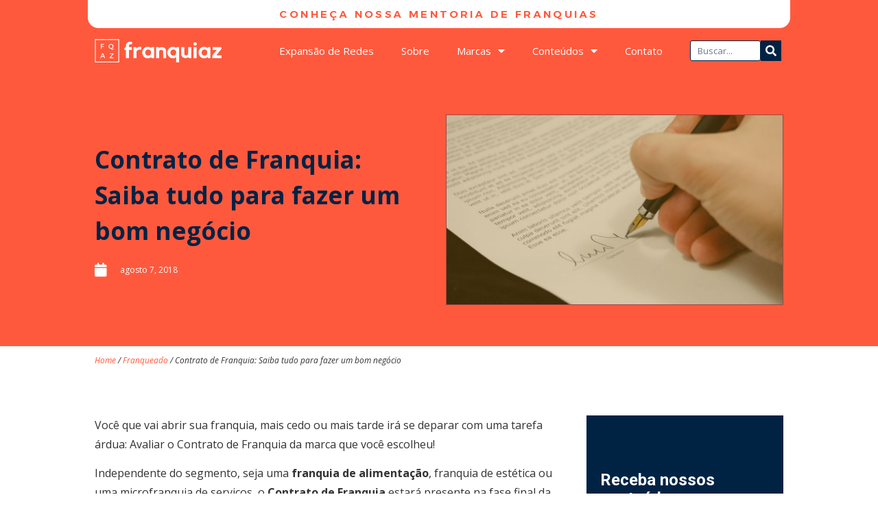

--- FILE ---
content_type: text/html; charset=UTF-8
request_url: https://www.franquiaz.com.br/contrato-de-franquia/
body_size: 36170
content:
<!doctype html>
<html lang="pt-BR">
<head>
	<meta charset="UTF-8">
	<meta name="viewport" content="width=device-width, initial-scale=1">
	<link rel="profile" href="https://gmpg.org/xfn/11">
	<meta name='robots' content='index, follow, max-image-preview:large, max-snippet:-1, max-video-preview:-1' />

	<!-- This site is optimized with the Yoast SEO plugin v23.5 - https://yoast.com/wordpress/plugins/seo/ -->
	<title>Contrato de Franquia: Saiba tudo para fazer um bom negócio - Franquiaz Expansão de Redes</title>
	<meta name="description" content="Você que vai abrir sua franquia, mais cedo ou mais tarde irá se deparar com uma tarefa árdua: Avaliar o Contrato de Franquia da marca que você escolheu!" />
	<link rel="canonical" href="https://www.franquiaz.com.br/contrato-de-franquia/" />
	<meta property="og:locale" content="pt_BR" />
	<meta property="og:type" content="article" />
	<meta property="og:title" content="Contrato de Franquia: Saiba tudo para fazer um bom negócio - Franquiaz Expansão de Redes" />
	<meta property="og:description" content="Você que vai abrir sua franquia, mais cedo ou mais tarde irá se deparar com uma tarefa árdua: Avaliar o Contrato de Franquia da marca que você escolheu!" />
	<meta property="og:url" content="https://www.franquiaz.com.br/contrato-de-franquia/" />
	<meta property="og:site_name" content="Franquiaz Expansão de Redes" />
	<meta property="article:published_time" content="2018-08-07T21:09:12+00:00" />
	<meta property="article:modified_time" content="2020-08-10T18:30:53+00:00" />
	<meta property="og:image" content="https://www.franquiaz.com.br/wp-content/uploads/2018/08/contrato-de-franquia.jpg" />
	<meta property="og:image:width" content="1000" />
	<meta property="og:image:height" content="563" />
	<meta property="og:image:type" content="image/jpeg" />
	<meta name="author" content="Malu" />
	<meta name="twitter:card" content="summary_large_image" />
	<meta name="twitter:label1" content="Escrito por" />
	<meta name="twitter:data1" content="Malu" />
	<meta name="twitter:label2" content="Est. tempo de leitura" />
	<meta name="twitter:data2" content="25 minutos" />
	<script type="application/ld+json" class="yoast-schema-graph">{"@context":"https://schema.org","@graph":[{"@type":"WebPage","@id":"https://www.franquiaz.com.br/contrato-de-franquia/","url":"https://www.franquiaz.com.br/contrato-de-franquia/","name":"Contrato de Franquia: Saiba tudo para fazer um bom negócio - Franquiaz Expansão de Redes","isPartOf":{"@id":"https://www.franquiaz.com.br/#website"},"primaryImageOfPage":{"@id":"https://www.franquiaz.com.br/contrato-de-franquia/#primaryimage"},"image":{"@id":"https://www.franquiaz.com.br/contrato-de-franquia/#primaryimage"},"thumbnailUrl":"https://www.franquiaz.com.br/wp-content/uploads/2018/08/contrato-de-franquia.jpg","datePublished":"2018-08-07T21:09:12+00:00","dateModified":"2020-08-10T18:30:53+00:00","author":{"@id":"https://www.franquiaz.com.br/#/schema/person/f5530ebee07f0ff928dfdfef954a8e17"},"description":"Você que vai abrir sua franquia, mais cedo ou mais tarde irá se deparar com uma tarefa árdua: Avaliar o Contrato de Franquia da marca que você escolheu!","breadcrumb":{"@id":"https://www.franquiaz.com.br/contrato-de-franquia/#breadcrumb"},"inLanguage":"pt-BR","potentialAction":[{"@type":"ReadAction","target":["https://www.franquiaz.com.br/contrato-de-franquia/"]}]},{"@type":"ImageObject","inLanguage":"pt-BR","@id":"https://www.franquiaz.com.br/contrato-de-franquia/#primaryimage","url":"https://www.franquiaz.com.br/wp-content/uploads/2018/08/contrato-de-franquia.jpg","contentUrl":"https://www.franquiaz.com.br/wp-content/uploads/2018/08/contrato-de-franquia.jpg","width":1000,"height":563},{"@type":"BreadcrumbList","@id":"https://www.franquiaz.com.br/contrato-de-franquia/#breadcrumb","itemListElement":[{"@type":"ListItem","position":1,"name":"Home","item":"https://www.franquiaz.com.br/"},{"@type":"ListItem","position":2,"name":"Franqueado","item":"https://www.franquiaz.com.br/artigos/franqueado/"},{"@type":"ListItem","position":3,"name":"Contrato de Franquia: Saiba tudo para fazer um bom negócio"}]},{"@type":"WebSite","@id":"https://www.franquiaz.com.br/#website","url":"https://www.franquiaz.com.br/","name":"Franquiaz Expansão de Redes","description":"","potentialAction":[{"@type":"SearchAction","target":{"@type":"EntryPoint","urlTemplate":"https://www.franquiaz.com.br/?s={search_term_string}"},"query-input":{"@type":"PropertyValueSpecification","valueRequired":true,"valueName":"search_term_string"}}],"inLanguage":"pt-BR"},{"@type":"Person","@id":"https://www.franquiaz.com.br/#/schema/person/f5530ebee07f0ff928dfdfef954a8e17","name":"Malu","image":{"@type":"ImageObject","inLanguage":"pt-BR","@id":"https://www.franquiaz.com.br/#/schema/person/image/","url":"https://secure.gravatar.com/avatar/28acc2686608675cb930286a016e207b?s=96&d=mm&r=g","contentUrl":"https://secure.gravatar.com/avatar/28acc2686608675cb930286a016e207b?s=96&d=mm&r=g","caption":"Malu"},"url":"https://www.franquiaz.com.br/author/malu/"}]}</script>
	<!-- / Yoast SEO plugin. -->


<link rel='dns-prefetch' href='//www.google.com' />
<link rel="alternate" type="application/rss+xml" title="Feed para Franquiaz Expansão de Redes &raquo;" href="https://www.franquiaz.com.br/feed/" />
<link rel="alternate" type="application/rss+xml" title="Feed de comentários para Franquiaz Expansão de Redes &raquo;" href="https://www.franquiaz.com.br/comments/feed/" />
<link rel="alternate" type="application/rss+xml" title="Feed de comentários para Franquiaz Expansão de Redes &raquo; Contrato de Franquia: Saiba tudo para fazer um bom negócio" href="https://www.franquiaz.com.br/contrato-de-franquia/feed/" />
<script>
window._wpemojiSettings = {"baseUrl":"https:\/\/s.w.org\/images\/core\/emoji\/14.0.0\/72x72\/","ext":".png","svgUrl":"https:\/\/s.w.org\/images\/core\/emoji\/14.0.0\/svg\/","svgExt":".svg","source":{"concatemoji":"https:\/\/www.franquiaz.com.br\/wp-includes\/js\/wp-emoji-release.min.js?ver=6.4.7"}};
/*! This file is auto-generated */
!function(i,n){var o,s,e;function c(e){try{var t={supportTests:e,timestamp:(new Date).valueOf()};sessionStorage.setItem(o,JSON.stringify(t))}catch(e){}}function p(e,t,n){e.clearRect(0,0,e.canvas.width,e.canvas.height),e.fillText(t,0,0);var t=new Uint32Array(e.getImageData(0,0,e.canvas.width,e.canvas.height).data),r=(e.clearRect(0,0,e.canvas.width,e.canvas.height),e.fillText(n,0,0),new Uint32Array(e.getImageData(0,0,e.canvas.width,e.canvas.height).data));return t.every(function(e,t){return e===r[t]})}function u(e,t,n){switch(t){case"flag":return n(e,"\ud83c\udff3\ufe0f\u200d\u26a7\ufe0f","\ud83c\udff3\ufe0f\u200b\u26a7\ufe0f")?!1:!n(e,"\ud83c\uddfa\ud83c\uddf3","\ud83c\uddfa\u200b\ud83c\uddf3")&&!n(e,"\ud83c\udff4\udb40\udc67\udb40\udc62\udb40\udc65\udb40\udc6e\udb40\udc67\udb40\udc7f","\ud83c\udff4\u200b\udb40\udc67\u200b\udb40\udc62\u200b\udb40\udc65\u200b\udb40\udc6e\u200b\udb40\udc67\u200b\udb40\udc7f");case"emoji":return!n(e,"\ud83e\udef1\ud83c\udffb\u200d\ud83e\udef2\ud83c\udfff","\ud83e\udef1\ud83c\udffb\u200b\ud83e\udef2\ud83c\udfff")}return!1}function f(e,t,n){var r="undefined"!=typeof WorkerGlobalScope&&self instanceof WorkerGlobalScope?new OffscreenCanvas(300,150):i.createElement("canvas"),a=r.getContext("2d",{willReadFrequently:!0}),o=(a.textBaseline="top",a.font="600 32px Arial",{});return e.forEach(function(e){o[e]=t(a,e,n)}),o}function t(e){var t=i.createElement("script");t.src=e,t.defer=!0,i.head.appendChild(t)}"undefined"!=typeof Promise&&(o="wpEmojiSettingsSupports",s=["flag","emoji"],n.supports={everything:!0,everythingExceptFlag:!0},e=new Promise(function(e){i.addEventListener("DOMContentLoaded",e,{once:!0})}),new Promise(function(t){var n=function(){try{var e=JSON.parse(sessionStorage.getItem(o));if("object"==typeof e&&"number"==typeof e.timestamp&&(new Date).valueOf()<e.timestamp+604800&&"object"==typeof e.supportTests)return e.supportTests}catch(e){}return null}();if(!n){if("undefined"!=typeof Worker&&"undefined"!=typeof OffscreenCanvas&&"undefined"!=typeof URL&&URL.createObjectURL&&"undefined"!=typeof Blob)try{var e="postMessage("+f.toString()+"("+[JSON.stringify(s),u.toString(),p.toString()].join(",")+"));",r=new Blob([e],{type:"text/javascript"}),a=new Worker(URL.createObjectURL(r),{name:"wpTestEmojiSupports"});return void(a.onmessage=function(e){c(n=e.data),a.terminate(),t(n)})}catch(e){}c(n=f(s,u,p))}t(n)}).then(function(e){for(var t in e)n.supports[t]=e[t],n.supports.everything=n.supports.everything&&n.supports[t],"flag"!==t&&(n.supports.everythingExceptFlag=n.supports.everythingExceptFlag&&n.supports[t]);n.supports.everythingExceptFlag=n.supports.everythingExceptFlag&&!n.supports.flag,n.DOMReady=!1,n.readyCallback=function(){n.DOMReady=!0}}).then(function(){return e}).then(function(){var e;n.supports.everything||(n.readyCallback(),(e=n.source||{}).concatemoji?t(e.concatemoji):e.wpemoji&&e.twemoji&&(t(e.twemoji),t(e.wpemoji)))}))}((window,document),window._wpemojiSettings);
</script>
<style id='wp-emoji-styles-inline-css'>

	img.wp-smiley, img.emoji {
		display: inline !important;
		border: none !important;
		box-shadow: none !important;
		height: 1em !important;
		width: 1em !important;
		margin: 0 0.07em !important;
		vertical-align: -0.1em !important;
		background: none !important;
		padding: 0 !important;
	}
</style>
<link rel='stylesheet' id='wp-block-library-css' href='https://www.franquiaz.com.br/wp-includes/css/dist/block-library/style.min.css?ver=6.4.7' media='all' />
<style id='safe-svg-svg-icon-style-inline-css'>
.safe-svg-cover{text-align:center}.safe-svg-cover .safe-svg-inside{display:inline-block;max-width:100%}.safe-svg-cover svg{height:100%;max-height:100%;max-width:100%;width:100%}

</style>
<style id='global-styles-inline-css'>
body{--wp--preset--color--black: #000000;--wp--preset--color--cyan-bluish-gray: #abb8c3;--wp--preset--color--white: #ffffff;--wp--preset--color--pale-pink: #f78da7;--wp--preset--color--vivid-red: #cf2e2e;--wp--preset--color--luminous-vivid-orange: #ff6900;--wp--preset--color--luminous-vivid-amber: #fcb900;--wp--preset--color--light-green-cyan: #7bdcb5;--wp--preset--color--vivid-green-cyan: #00d084;--wp--preset--color--pale-cyan-blue: #8ed1fc;--wp--preset--color--vivid-cyan-blue: #0693e3;--wp--preset--color--vivid-purple: #9b51e0;--wp--preset--gradient--vivid-cyan-blue-to-vivid-purple: linear-gradient(135deg,rgba(6,147,227,1) 0%,rgb(155,81,224) 100%);--wp--preset--gradient--light-green-cyan-to-vivid-green-cyan: linear-gradient(135deg,rgb(122,220,180) 0%,rgb(0,208,130) 100%);--wp--preset--gradient--luminous-vivid-amber-to-luminous-vivid-orange: linear-gradient(135deg,rgba(252,185,0,1) 0%,rgba(255,105,0,1) 100%);--wp--preset--gradient--luminous-vivid-orange-to-vivid-red: linear-gradient(135deg,rgba(255,105,0,1) 0%,rgb(207,46,46) 100%);--wp--preset--gradient--very-light-gray-to-cyan-bluish-gray: linear-gradient(135deg,rgb(238,238,238) 0%,rgb(169,184,195) 100%);--wp--preset--gradient--cool-to-warm-spectrum: linear-gradient(135deg,rgb(74,234,220) 0%,rgb(151,120,209) 20%,rgb(207,42,186) 40%,rgb(238,44,130) 60%,rgb(251,105,98) 80%,rgb(254,248,76) 100%);--wp--preset--gradient--blush-light-purple: linear-gradient(135deg,rgb(255,206,236) 0%,rgb(152,150,240) 100%);--wp--preset--gradient--blush-bordeaux: linear-gradient(135deg,rgb(254,205,165) 0%,rgb(254,45,45) 50%,rgb(107,0,62) 100%);--wp--preset--gradient--luminous-dusk: linear-gradient(135deg,rgb(255,203,112) 0%,rgb(199,81,192) 50%,rgb(65,88,208) 100%);--wp--preset--gradient--pale-ocean: linear-gradient(135deg,rgb(255,245,203) 0%,rgb(182,227,212) 50%,rgb(51,167,181) 100%);--wp--preset--gradient--electric-grass: linear-gradient(135deg,rgb(202,248,128) 0%,rgb(113,206,126) 100%);--wp--preset--gradient--midnight: linear-gradient(135deg,rgb(2,3,129) 0%,rgb(40,116,252) 100%);--wp--preset--font-size--small: 13px;--wp--preset--font-size--medium: 20px;--wp--preset--font-size--large: 36px;--wp--preset--font-size--x-large: 42px;--wp--preset--spacing--20: 0.44rem;--wp--preset--spacing--30: 0.67rem;--wp--preset--spacing--40: 1rem;--wp--preset--spacing--50: 1.5rem;--wp--preset--spacing--60: 2.25rem;--wp--preset--spacing--70: 3.38rem;--wp--preset--spacing--80: 5.06rem;--wp--preset--shadow--natural: 6px 6px 9px rgba(0, 0, 0, 0.2);--wp--preset--shadow--deep: 12px 12px 50px rgba(0, 0, 0, 0.4);--wp--preset--shadow--sharp: 6px 6px 0px rgba(0, 0, 0, 0.2);--wp--preset--shadow--outlined: 6px 6px 0px -3px rgba(255, 255, 255, 1), 6px 6px rgba(0, 0, 0, 1);--wp--preset--shadow--crisp: 6px 6px 0px rgba(0, 0, 0, 1);}body { margin: 0;--wp--style--global--content-size: 800px;--wp--style--global--wide-size: 1200px; }.wp-site-blocks > .alignleft { float: left; margin-right: 2em; }.wp-site-blocks > .alignright { float: right; margin-left: 2em; }.wp-site-blocks > .aligncenter { justify-content: center; margin-left: auto; margin-right: auto; }:where(.wp-site-blocks) > * { margin-block-start: 24px; margin-block-end: 0; }:where(.wp-site-blocks) > :first-child:first-child { margin-block-start: 0; }:where(.wp-site-blocks) > :last-child:last-child { margin-block-end: 0; }body { --wp--style--block-gap: 24px; }:where(body .is-layout-flow)  > :first-child:first-child{margin-block-start: 0;}:where(body .is-layout-flow)  > :last-child:last-child{margin-block-end: 0;}:where(body .is-layout-flow)  > *{margin-block-start: 24px;margin-block-end: 0;}:where(body .is-layout-constrained)  > :first-child:first-child{margin-block-start: 0;}:where(body .is-layout-constrained)  > :last-child:last-child{margin-block-end: 0;}:where(body .is-layout-constrained)  > *{margin-block-start: 24px;margin-block-end: 0;}:where(body .is-layout-flex) {gap: 24px;}:where(body .is-layout-grid) {gap: 24px;}body .is-layout-flow > .alignleft{float: left;margin-inline-start: 0;margin-inline-end: 2em;}body .is-layout-flow > .alignright{float: right;margin-inline-start: 2em;margin-inline-end: 0;}body .is-layout-flow > .aligncenter{margin-left: auto !important;margin-right: auto !important;}body .is-layout-constrained > .alignleft{float: left;margin-inline-start: 0;margin-inline-end: 2em;}body .is-layout-constrained > .alignright{float: right;margin-inline-start: 2em;margin-inline-end: 0;}body .is-layout-constrained > .aligncenter{margin-left: auto !important;margin-right: auto !important;}body .is-layout-constrained > :where(:not(.alignleft):not(.alignright):not(.alignfull)){max-width: var(--wp--style--global--content-size);margin-left: auto !important;margin-right: auto !important;}body .is-layout-constrained > .alignwide{max-width: var(--wp--style--global--wide-size);}body .is-layout-flex{display: flex;}body .is-layout-flex{flex-wrap: wrap;align-items: center;}body .is-layout-flex > *{margin: 0;}body .is-layout-grid{display: grid;}body .is-layout-grid > *{margin: 0;}body{padding-top: 0px;padding-right: 0px;padding-bottom: 0px;padding-left: 0px;}a:where(:not(.wp-element-button)){text-decoration: underline;}.wp-element-button, .wp-block-button__link{background-color: #32373c;border-width: 0;color: #fff;font-family: inherit;font-size: inherit;line-height: inherit;padding: calc(0.667em + 2px) calc(1.333em + 2px);text-decoration: none;}.has-black-color{color: var(--wp--preset--color--black) !important;}.has-cyan-bluish-gray-color{color: var(--wp--preset--color--cyan-bluish-gray) !important;}.has-white-color{color: var(--wp--preset--color--white) !important;}.has-pale-pink-color{color: var(--wp--preset--color--pale-pink) !important;}.has-vivid-red-color{color: var(--wp--preset--color--vivid-red) !important;}.has-luminous-vivid-orange-color{color: var(--wp--preset--color--luminous-vivid-orange) !important;}.has-luminous-vivid-amber-color{color: var(--wp--preset--color--luminous-vivid-amber) !important;}.has-light-green-cyan-color{color: var(--wp--preset--color--light-green-cyan) !important;}.has-vivid-green-cyan-color{color: var(--wp--preset--color--vivid-green-cyan) !important;}.has-pale-cyan-blue-color{color: var(--wp--preset--color--pale-cyan-blue) !important;}.has-vivid-cyan-blue-color{color: var(--wp--preset--color--vivid-cyan-blue) !important;}.has-vivid-purple-color{color: var(--wp--preset--color--vivid-purple) !important;}.has-black-background-color{background-color: var(--wp--preset--color--black) !important;}.has-cyan-bluish-gray-background-color{background-color: var(--wp--preset--color--cyan-bluish-gray) !important;}.has-white-background-color{background-color: var(--wp--preset--color--white) !important;}.has-pale-pink-background-color{background-color: var(--wp--preset--color--pale-pink) !important;}.has-vivid-red-background-color{background-color: var(--wp--preset--color--vivid-red) !important;}.has-luminous-vivid-orange-background-color{background-color: var(--wp--preset--color--luminous-vivid-orange) !important;}.has-luminous-vivid-amber-background-color{background-color: var(--wp--preset--color--luminous-vivid-amber) !important;}.has-light-green-cyan-background-color{background-color: var(--wp--preset--color--light-green-cyan) !important;}.has-vivid-green-cyan-background-color{background-color: var(--wp--preset--color--vivid-green-cyan) !important;}.has-pale-cyan-blue-background-color{background-color: var(--wp--preset--color--pale-cyan-blue) !important;}.has-vivid-cyan-blue-background-color{background-color: var(--wp--preset--color--vivid-cyan-blue) !important;}.has-vivid-purple-background-color{background-color: var(--wp--preset--color--vivid-purple) !important;}.has-black-border-color{border-color: var(--wp--preset--color--black) !important;}.has-cyan-bluish-gray-border-color{border-color: var(--wp--preset--color--cyan-bluish-gray) !important;}.has-white-border-color{border-color: var(--wp--preset--color--white) !important;}.has-pale-pink-border-color{border-color: var(--wp--preset--color--pale-pink) !important;}.has-vivid-red-border-color{border-color: var(--wp--preset--color--vivid-red) !important;}.has-luminous-vivid-orange-border-color{border-color: var(--wp--preset--color--luminous-vivid-orange) !important;}.has-luminous-vivid-amber-border-color{border-color: var(--wp--preset--color--luminous-vivid-amber) !important;}.has-light-green-cyan-border-color{border-color: var(--wp--preset--color--light-green-cyan) !important;}.has-vivid-green-cyan-border-color{border-color: var(--wp--preset--color--vivid-green-cyan) !important;}.has-pale-cyan-blue-border-color{border-color: var(--wp--preset--color--pale-cyan-blue) !important;}.has-vivid-cyan-blue-border-color{border-color: var(--wp--preset--color--vivid-cyan-blue) !important;}.has-vivid-purple-border-color{border-color: var(--wp--preset--color--vivid-purple) !important;}.has-vivid-cyan-blue-to-vivid-purple-gradient-background{background: var(--wp--preset--gradient--vivid-cyan-blue-to-vivid-purple) !important;}.has-light-green-cyan-to-vivid-green-cyan-gradient-background{background: var(--wp--preset--gradient--light-green-cyan-to-vivid-green-cyan) !important;}.has-luminous-vivid-amber-to-luminous-vivid-orange-gradient-background{background: var(--wp--preset--gradient--luminous-vivid-amber-to-luminous-vivid-orange) !important;}.has-luminous-vivid-orange-to-vivid-red-gradient-background{background: var(--wp--preset--gradient--luminous-vivid-orange-to-vivid-red) !important;}.has-very-light-gray-to-cyan-bluish-gray-gradient-background{background: var(--wp--preset--gradient--very-light-gray-to-cyan-bluish-gray) !important;}.has-cool-to-warm-spectrum-gradient-background{background: var(--wp--preset--gradient--cool-to-warm-spectrum) !important;}.has-blush-light-purple-gradient-background{background: var(--wp--preset--gradient--blush-light-purple) !important;}.has-blush-bordeaux-gradient-background{background: var(--wp--preset--gradient--blush-bordeaux) !important;}.has-luminous-dusk-gradient-background{background: var(--wp--preset--gradient--luminous-dusk) !important;}.has-pale-ocean-gradient-background{background: var(--wp--preset--gradient--pale-ocean) !important;}.has-electric-grass-gradient-background{background: var(--wp--preset--gradient--electric-grass) !important;}.has-midnight-gradient-background{background: var(--wp--preset--gradient--midnight) !important;}.has-small-font-size{font-size: var(--wp--preset--font-size--small) !important;}.has-medium-font-size{font-size: var(--wp--preset--font-size--medium) !important;}.has-large-font-size{font-size: var(--wp--preset--font-size--large) !important;}.has-x-large-font-size{font-size: var(--wp--preset--font-size--x-large) !important;}
.wp-block-navigation a:where(:not(.wp-element-button)){color: inherit;}
.wp-block-pullquote{font-size: 1.5em;line-height: 1.6;}
</style>
<link rel='stylesheet' id='parent-style-css' href='https://www.franquiaz.com.br/wp-content/themes/hello-elementor/style.css?ver=6.4.7' media='all' />
<link rel='stylesheet' id='hello-elementor-css' href='https://www.franquiaz.com.br/wp-content/themes/hello-elementor/assets/css/reset.css?ver=3.4.4' media='all' />
<link rel='stylesheet' id='hello-elementor-theme-style-css' href='https://www.franquiaz.com.br/wp-content/themes/hello-elementor/assets/css/theme.css?ver=3.4.4' media='all' />
<link rel='stylesheet' id='hello-elementor-header-footer-css' href='https://www.franquiaz.com.br/wp-content/themes/hello-elementor/assets/css/header-footer.css?ver=3.4.4' media='all' />
<link rel='stylesheet' id='elementor-icons-css' href='https://www.franquiaz.com.br/wp-content/plugins/elementor/assets/lib/eicons/css/elementor-icons.min.css?ver=5.35.0' media='all' />
<link rel='stylesheet' id='elementor-frontend-css' href='https://www.franquiaz.com.br/wp-content/plugins/elementor/assets/css/frontend.min.css?ver=3.27.7' media='all' />
<link rel='stylesheet' id='elementor-post-7908-css' href='https://www.franquiaz.com.br/wp-content/uploads/elementor/css/post-7908.css?ver=1741892691' media='all' />
<link rel='stylesheet' id='elementor-pro-css' href='https://www.franquiaz.com.br/wp-content/plugins/elementor-pro/assets/css/frontend.min.css?ver=3.0.10' media='all' />
<link rel='stylesheet' id='elementor-post-7909-css' href='https://www.franquiaz.com.br/wp-content/uploads/elementor/css/post-7909.css?ver=1747791354' media='all' />
<link rel='stylesheet' id='elementor-post-7966-css' href='https://www.franquiaz.com.br/wp-content/uploads/elementor/css/post-7966.css?ver=1752540330' media='all' />
<link rel='stylesheet' id='elementor-post-8948-css' href='https://www.franquiaz.com.br/wp-content/uploads/elementor/css/post-8948.css?ver=1741892738' media='all' />
<link rel='stylesheet' id='elementor-post-7934-css' href='https://www.franquiaz.com.br/wp-content/uploads/elementor/css/post-7934.css?ver=1741892652' media='all' />
<link rel='stylesheet' id='wpdiscuz-frontend-css-css' href='https://www.franquiaz.com.br/wp-content/plugins/wpdiscuz/themes/default/style.css?ver=7.6.37' media='all' />
<style id='wpdiscuz-frontend-css-inline-css'>
 #wpdcom .wpd-blog-administrator .wpd-comment-label{color:#ffffff;background-color:#FF593D;border:none}#wpdcom .wpd-blog-administrator .wpd-comment-author, #wpdcom .wpd-blog-administrator .wpd-comment-author a{color:#FF593D}#wpdcom.wpd-layout-1 .wpd-comment .wpd-blog-administrator .wpd-avatar img{border-color:#FF593D}#wpdcom.wpd-layout-2 .wpd-comment.wpd-reply .wpd-comment-wrap.wpd-blog-administrator{border-left:3px solid #FF593D}#wpdcom.wpd-layout-2 .wpd-comment .wpd-blog-administrator .wpd-avatar img{border-bottom-color:#FF593D}#wpdcom.wpd-layout-3 .wpd-blog-administrator .wpd-comment-subheader{border-top:1px dashed #FF593D}#wpdcom.wpd-layout-3 .wpd-reply .wpd-blog-administrator .wpd-comment-right{border-left:1px solid #FF593D}#wpdcom .wpd-blog-editor .wpd-comment-label{color:#ffffff;background-color:#FF593D;border:none}#wpdcom .wpd-blog-editor .wpd-comment-author, #wpdcom .wpd-blog-editor .wpd-comment-author a{color:#FF593D}#wpdcom.wpd-layout-1 .wpd-comment .wpd-blog-editor .wpd-avatar img{border-color:#FF593D}#wpdcom.wpd-layout-2 .wpd-comment.wpd-reply .wpd-comment-wrap.wpd-blog-editor{border-left:3px solid #FF593D}#wpdcom.wpd-layout-2 .wpd-comment .wpd-blog-editor .wpd-avatar img{border-bottom-color:#FF593D}#wpdcom.wpd-layout-3 .wpd-blog-editor .wpd-comment-subheader{border-top:1px dashed #FF593D}#wpdcom.wpd-layout-3 .wpd-reply .wpd-blog-editor .wpd-comment-right{border-left:1px solid #FF593D}#wpdcom .wpd-blog-author .wpd-comment-label{color:#ffffff;background-color:#FF593D;border:none}#wpdcom .wpd-blog-author .wpd-comment-author, #wpdcom .wpd-blog-author .wpd-comment-author a{color:#FF593D}#wpdcom.wpd-layout-1 .wpd-comment .wpd-blog-author .wpd-avatar img{border-color:#FF593D}#wpdcom.wpd-layout-2 .wpd-comment .wpd-blog-author .wpd-avatar img{border-bottom-color:#FF593D}#wpdcom.wpd-layout-3 .wpd-blog-author .wpd-comment-subheader{border-top:1px dashed #FF593D}#wpdcom.wpd-layout-3 .wpd-reply .wpd-blog-author .wpd-comment-right{border-left:1px solid #FF593D}#wpdcom .wpd-blog-contributor .wpd-comment-label{color:#ffffff;background-color:#FF593D;border:none}#wpdcom .wpd-blog-contributor .wpd-comment-author, #wpdcom .wpd-blog-contributor .wpd-comment-author a{color:#FF593D}#wpdcom.wpd-layout-1 .wpd-comment .wpd-blog-contributor .wpd-avatar img{border-color:#FF593D}#wpdcom.wpd-layout-2 .wpd-comment .wpd-blog-contributor .wpd-avatar img{border-bottom-color:#FF593D}#wpdcom.wpd-layout-3 .wpd-blog-contributor .wpd-comment-subheader{border-top:1px dashed #FF593D}#wpdcom.wpd-layout-3 .wpd-reply .wpd-blog-contributor .wpd-comment-right{border-left:1px solid #FF593D}#wpdcom .wpd-blog-subscriber .wpd-comment-label{color:#ffffff;background-color:#FF593D;border:none}#wpdcom .wpd-blog-subscriber .wpd-comment-author, #wpdcom .wpd-blog-subscriber .wpd-comment-author a{color:#FF593D}#wpdcom.wpd-layout-2 .wpd-comment .wpd-blog-subscriber .wpd-avatar img{border-bottom-color:#FF593D}#wpdcom.wpd-layout-3 .wpd-blog-subscriber .wpd-comment-subheader{border-top:1px dashed #FF593D}#wpdcom .wpd-blog-wpseo_manager .wpd-comment-label{color:#ffffff;background-color:#FF593D;border:none}#wpdcom .wpd-blog-wpseo_manager .wpd-comment-author, #wpdcom .wpd-blog-wpseo_manager .wpd-comment-author a{color:#FF593D}#wpdcom.wpd-layout-1 .wpd-comment .wpd-blog-wpseo_manager .wpd-avatar img{border-color:#FF593D}#wpdcom.wpd-layout-2 .wpd-comment .wpd-blog-wpseo_manager .wpd-avatar img{border-bottom-color:#FF593D}#wpdcom.wpd-layout-3 .wpd-blog-wpseo_manager .wpd-comment-subheader{border-top:1px dashed #FF593D}#wpdcom.wpd-layout-3 .wpd-reply .wpd-blog-wpseo_manager .wpd-comment-right{border-left:1px solid #FF593D}#wpdcom .wpd-blog-wpseo_editor .wpd-comment-label{color:#ffffff;background-color:#FF593D;border:none}#wpdcom .wpd-blog-wpseo_editor .wpd-comment-author, #wpdcom .wpd-blog-wpseo_editor .wpd-comment-author a{color:#FF593D}#wpdcom.wpd-layout-1 .wpd-comment .wpd-blog-wpseo_editor .wpd-avatar img{border-color:#FF593D}#wpdcom.wpd-layout-2 .wpd-comment .wpd-blog-wpseo_editor .wpd-avatar img{border-bottom-color:#FF593D}#wpdcom.wpd-layout-3 .wpd-blog-wpseo_editor .wpd-comment-subheader{border-top:1px dashed #FF593D}#wpdcom.wpd-layout-3 .wpd-reply .wpd-blog-wpseo_editor .wpd-comment-right{border-left:1px solid #FF593D}#wpdcom .wpd-blog-post_author .wpd-comment-label{color:#ffffff;background-color:#FF593D;border:none}#wpdcom .wpd-blog-post_author .wpd-comment-author, #wpdcom .wpd-blog-post_author .wpd-comment-author a{color:#FF593D}#wpdcom .wpd-blog-post_author .wpd-avatar img{border-color:#FF593D}#wpdcom.wpd-layout-1 .wpd-comment .wpd-blog-post_author .wpd-avatar img{border-color:#FF593D}#wpdcom.wpd-layout-2 .wpd-comment.wpd-reply .wpd-comment-wrap.wpd-blog-post_author{border-left:3px solid #FF593D}#wpdcom.wpd-layout-2 .wpd-comment .wpd-blog-post_author .wpd-avatar img{border-bottom-color:#FF593D}#wpdcom.wpd-layout-3 .wpd-blog-post_author .wpd-comment-subheader{border-top:1px dashed #FF593D}#wpdcom.wpd-layout-3 .wpd-reply .wpd-blog-post_author .wpd-comment-right{border-left:1px solid #FF593D}#wpdcom .wpd-blog-guest .wpd-comment-label{color:#ffffff;background-color:#FF593D;border:none}#wpdcom .wpd-blog-guest .wpd-comment-author, #wpdcom .wpd-blog-guest .wpd-comment-author a{color:#FF593D}#wpdcom.wpd-layout-3 .wpd-blog-guest .wpd-comment-subheader{border-top:1px dashed #FF593D}#comments, #respond, .comments-area, #wpdcom{}#wpdcom .ql-editor > *{color:#FF593D}#wpdcom .ql-editor::before{}#wpdcom .ql-toolbar{border:1px solid #DDDDDD;border-top:none}#wpdcom .ql-container{border:1px solid #DDDDDD;border-bottom:none}#wpdcom .wpd-form-row .wpdiscuz-item input[type="text"], #wpdcom .wpd-form-row .wpdiscuz-item input[type="email"], #wpdcom .wpd-form-row .wpdiscuz-item input[type="url"], #wpdcom .wpd-form-row .wpdiscuz-item input[type="color"], #wpdcom .wpd-form-row .wpdiscuz-item input[type="date"], #wpdcom .wpd-form-row .wpdiscuz-item input[type="datetime"], #wpdcom .wpd-form-row .wpdiscuz-item input[type="datetime-local"], #wpdcom .wpd-form-row .wpdiscuz-item input[type="month"], #wpdcom .wpd-form-row .wpdiscuz-item input[type="number"], #wpdcom .wpd-form-row .wpdiscuz-item input[type="time"], #wpdcom textarea, #wpdcom select{border:1px solid #DDDDDD;color:#777777}#wpdcom .wpd-form-row .wpdiscuz-item textarea{border:1px solid #DDDDDD}#wpdcom input::placeholder, #wpdcom textarea::placeholder, #wpdcom input::-moz-placeholder, #wpdcom textarea::-webkit-input-placeholder{}#wpdcom .wpd-comment-text{color:#777777}#wpdcom .wpd-thread-head .wpd-thread-info{border-bottom:2px solid #FF593D}#wpdcom .wpd-thread-head .wpd-thread-info.wpd-reviews-tab svg{fill:#FF593D}#wpdcom .wpd-thread-head .wpdiscuz-user-settings{border-bottom:2px solid #FF593D}#wpdcom .wpd-thread-head .wpdiscuz-user-settings:hover{color:#FF593D}#wpdcom .wpd-comment .wpd-follow-link:hover{color:#FF593D}#wpdcom .wpd-comment-status .wpd-sticky{color:#FF593D}#wpdcom .wpd-thread-filter .wpdf-active{color:#FF593D;border-bottom-color:#FF593D}#wpdcom .wpd-comment-info-bar{border:1px dashed #ff7b64;background:#ffefec}#wpdcom .wpd-comment-info-bar .wpd-current-view i{color:#FF593D}#wpdcom .wpd-filter-view-all:hover{background:#FF593D}#wpdcom .wpdiscuz-item .wpdiscuz-rating > label{color:#DDDDDD}#wpdcom .wpdiscuz-item .wpdiscuz-rating:not(:checked) > label:hover, .wpdiscuz-rating:not(:checked) > label:hover ~ label{}#wpdcom .wpdiscuz-item .wpdiscuz-rating > input ~ label:hover, #wpdcom .wpdiscuz-item .wpdiscuz-rating > input:not(:checked) ~ label:hover ~ label, #wpdcom .wpdiscuz-item .wpdiscuz-rating > input:not(:checked) ~ label:hover ~ label{color:#FFED85}#wpdcom .wpdiscuz-item .wpdiscuz-rating > input:checked ~ label:hover, #wpdcom .wpdiscuz-item .wpdiscuz-rating > input:checked ~ label:hover, #wpdcom .wpdiscuz-item .wpdiscuz-rating > label:hover ~ input:checked ~ label, #wpdcom .wpdiscuz-item .wpdiscuz-rating > input:checked + label:hover ~ label, #wpdcom .wpdiscuz-item .wpdiscuz-rating > input:checked ~ label:hover ~ label, .wpd-custom-field .wcf-active-star, #wpdcom .wpdiscuz-item .wpdiscuz-rating > input:checked ~ label{color:#FFD700}#wpd-post-rating .wpd-rating-wrap .wpd-rating-stars svg .wpd-star{fill:#DDDDDD}#wpd-post-rating .wpd-rating-wrap .wpd-rating-stars svg .wpd-active{fill:#FFD700}#wpd-post-rating .wpd-rating-wrap .wpd-rate-starts svg .wpd-star{fill:#DDDDDD}#wpd-post-rating .wpd-rating-wrap .wpd-rate-starts:hover svg .wpd-star{fill:#FFED85}#wpd-post-rating.wpd-not-rated .wpd-rating-wrap .wpd-rate-starts svg:hover ~ svg .wpd-star{fill:#DDDDDD}.wpdiscuz-post-rating-wrap .wpd-rating .wpd-rating-wrap .wpd-rating-stars svg .wpd-star{fill:#DDDDDD}.wpdiscuz-post-rating-wrap .wpd-rating .wpd-rating-wrap .wpd-rating-stars svg .wpd-active{fill:#FFD700}#wpdcom .wpd-comment .wpd-follow-active{color:#ff7a00}#wpdcom .page-numbers{color:#555;border:#555 1px solid}#wpdcom span.current{background:#555}#wpdcom.wpd-layout-1 .wpd-new-loaded-comment > .wpd-comment-wrap > .wpd-comment-right{background:#FFFAD6}#wpdcom.wpd-layout-2 .wpd-new-loaded-comment.wpd-comment > .wpd-comment-wrap > .wpd-comment-right{background:#FFFAD6}#wpdcom.wpd-layout-2 .wpd-new-loaded-comment.wpd-comment.wpd-reply > .wpd-comment-wrap > .wpd-comment-right{background:transparent}#wpdcom.wpd-layout-2 .wpd-new-loaded-comment.wpd-comment.wpd-reply > .wpd-comment-wrap{background:#FFFAD6}#wpdcom.wpd-layout-3 .wpd-new-loaded-comment.wpd-comment > .wpd-comment-wrap > .wpd-comment-right{background:#FFFAD6}#wpdcom .wpd-follow:hover i, #wpdcom .wpd-unfollow:hover i, #wpdcom .wpd-comment .wpd-follow-active:hover i{color:#FF593D}#wpdcom .wpdiscuz-readmore{cursor:pointer;color:#FF593D}.wpd-custom-field .wcf-pasiv-star, #wpcomm .wpdiscuz-item .wpdiscuz-rating > label{color:#DDDDDD}.wpd-wrapper .wpd-list-item.wpd-active{border-top:3px solid #FF593D}#wpdcom.wpd-layout-2 .wpd-comment.wpd-reply.wpd-unapproved-comment .wpd-comment-wrap{border-left:3px solid #FFFAD6}#wpdcom.wpd-layout-3 .wpd-comment.wpd-reply.wpd-unapproved-comment .wpd-comment-right{border-left:1px solid #FFFAD6}#wpdcom .wpd-prim-button{background-color:#002344;color:#FFFFFF}#wpdcom .wpd_label__check i.wpdicon-on{color:#002344;border:1px solid #8091a2}#wpd-bubble-wrapper #wpd-bubble-all-comments-count{color:#005A87}#wpd-bubble-wrapper > div{background-color:#005A87}#wpd-bubble-wrapper > #wpd-bubble #wpd-bubble-add-message{background-color:#005A87}#wpd-bubble-wrapper > #wpd-bubble #wpd-bubble-add-message::before{border-left-color:#005A87;border-right-color:#005A87}#wpd-bubble-wrapper.wpd-right-corner > #wpd-bubble #wpd-bubble-add-message::before{border-left-color:#005A87;border-right-color:#005A87}.wpd-inline-icon-wrapper path.wpd-inline-icon-first{fill:#FFFAD6}.wpd-inline-icon-count{background-color:#FFFAD6}.wpd-inline-icon-count::before{border-right-color:#FFFAD6}.wpd-inline-form-wrapper::before{border-bottom-color:#FFFAD6}.wpd-inline-form-question{background-color:#FFFAD6}.wpd-inline-form{background-color:#FFFAD6}.wpd-last-inline-comments-wrapper{border-color:#FFFAD6}.wpd-last-inline-comments-wrapper::before{border-bottom-color:#FFFAD6}.wpd-last-inline-comments-wrapper .wpd-view-all-inline-comments{background:#FFFAD6}.wpd-last-inline-comments-wrapper .wpd-view-all-inline-comments:hover,.wpd-last-inline-comments-wrapper .wpd-view-all-inline-comments:active,.wpd-last-inline-comments-wrapper .wpd-view-all-inline-comments:focus{background-color:#FFFAD6}#wpdcom .ql-snow .ql-tooltip[data-mode="link"]::before{content:"Digite o link:"}#wpdcom .ql-snow .ql-tooltip.ql-editing a.ql-action::after{content:"Guardar"}.comments-area{width:auto}
</style>
<link rel='stylesheet' id='wpdiscuz-fa-css' href='https://www.franquiaz.com.br/wp-content/plugins/wpdiscuz/assets/third-party/font-awesome-5.13.0/css/fa.min.css?ver=7.6.37' media='all' />
<link rel='stylesheet' id='wpdiscuz-combo-css-css' href='https://www.franquiaz.com.br/wp-content/plugins/wpdiscuz/assets/css/wpdiscuz-combo-no_quill.min.css?ver=6.4.7' media='all' />
<link rel='stylesheet' id='google-fonts-1-css' href='https://fonts.googleapis.com/css?family=Roboto%3A100%2C100italic%2C200%2C200italic%2C300%2C300italic%2C400%2C400italic%2C500%2C500italic%2C600%2C600italic%2C700%2C700italic%2C800%2C800italic%2C900%2C900italic%7CRoboto+Slab%3A100%2C100italic%2C200%2C200italic%2C300%2C300italic%2C400%2C400italic%2C500%2C500italic%2C600%2C600italic%2C700%2C700italic%2C800%2C800italic%2C900%2C900italic%7COpen+Sans%3A100%2C100italic%2C200%2C200italic%2C300%2C300italic%2C400%2C400italic%2C500%2C500italic%2C600%2C600italic%2C700%2C700italic%2C800%2C800italic%2C900%2C900italic%7CAlexandria%3A100%2C100italic%2C200%2C200italic%2C300%2C300italic%2C400%2C400italic%2C500%2C500italic%2C600%2C600italic%2C700%2C700italic%2C800%2C800italic%2C900%2C900italic&#038;display=auto&#038;ver=6.4.7' media='all' />
<link rel='stylesheet' id='elementor-icons-shared-0-css' href='https://www.franquiaz.com.br/wp-content/plugins/elementor/assets/lib/font-awesome/css/fontawesome.min.css?ver=5.15.3' media='all' />
<link rel='stylesheet' id='elementor-icons-fa-solid-css' href='https://www.franquiaz.com.br/wp-content/plugins/elementor/assets/lib/font-awesome/css/solid.min.css?ver=5.15.3' media='all' />
<link rel='stylesheet' id='elementor-icons-fa-regular-css' href='https://www.franquiaz.com.br/wp-content/plugins/elementor/assets/lib/font-awesome/css/regular.min.css?ver=5.15.3' media='all' />
<link rel='stylesheet' id='elementor-icons-fa-brands-css' href='https://www.franquiaz.com.br/wp-content/plugins/elementor/assets/lib/font-awesome/css/brands.min.css?ver=5.15.3' media='all' />
<link rel="preconnect" href="https://fonts.gstatic.com/" crossorigin><script src="https://www.franquiaz.com.br/wp-includes/js/jquery/jquery.min.js?ver=3.7.1" id="jquery-core-js"></script>
<script src="https://www.franquiaz.com.br/wp-includes/js/jquery/jquery-migrate.min.js?ver=3.4.1" id="jquery-migrate-js"></script>
<link rel="https://api.w.org/" href="https://www.franquiaz.com.br/wp-json/" /><link rel="alternate" type="application/json" href="https://www.franquiaz.com.br/wp-json/wp/v2/posts/3867" /><link rel="EditURI" type="application/rsd+xml" title="RSD" href="https://www.franquiaz.com.br/xmlrpc.php?rsd" />
<meta name="generator" content="WordPress 6.4.7" />
<link rel='shortlink' href='https://www.franquiaz.com.br/?p=3867' />
<link rel="alternate" type="application/json+oembed" href="https://www.franquiaz.com.br/wp-json/oembed/1.0/embed?url=https%3A%2F%2Fwww.franquiaz.com.br%2Fcontrato-de-franquia%2F" />
<link rel="alternate" type="text/xml+oembed" href="https://www.franquiaz.com.br/wp-json/oembed/1.0/embed?url=https%3A%2F%2Fwww.franquiaz.com.br%2Fcontrato-de-franquia%2F&#038;format=xml" />
<!-- Google Tag Manager -->
<script>(function(w,d,s,l,i){w[l]=w[l]||[];w[l].push({'gtm.start':
new Date().getTime(),event:'gtm.js'});var f=d.getElementsByTagName(s)[0],
j=d.createElement(s),dl=l!='dataLayer'?'&l='+l:'';j.async=true;j.src=
'https://www.googletagmanager.com/gtm.js?id='+i+dl;f.parentNode.insertBefore(j,f);
})(window,document,'script','dataLayer','GTM-WKSKXQW');</script>
<!-- End Google Tag Manager -->
<meta name="generator" content="Elementor 3.27.7; features: additional_custom_breakpoints; settings: css_print_method-external, google_font-enabled, font_display-auto">
			<style>
				.e-con.e-parent:nth-of-type(n+4):not(.e-lazyloaded):not(.e-no-lazyload),
				.e-con.e-parent:nth-of-type(n+4):not(.e-lazyloaded):not(.e-no-lazyload) * {
					background-image: none !important;
				}
				@media screen and (max-height: 1024px) {
					.e-con.e-parent:nth-of-type(n+3):not(.e-lazyloaded):not(.e-no-lazyload),
					.e-con.e-parent:nth-of-type(n+3):not(.e-lazyloaded):not(.e-no-lazyload) * {
						background-image: none !important;
					}
				}
				@media screen and (max-height: 640px) {
					.e-con.e-parent:nth-of-type(n+2):not(.e-lazyloaded):not(.e-no-lazyload),
					.e-con.e-parent:nth-of-type(n+2):not(.e-lazyloaded):not(.e-no-lazyload) * {
						background-image: none !important;
					}
				}
			</style>
			<link rel="icon" href="https://www.franquiaz.com.br/wp-content/uploads/2020/05/cropped-favicon2-32x32.png" sizes="32x32" />
<link rel="icon" href="https://www.franquiaz.com.br/wp-content/uploads/2020/05/cropped-favicon2-192x192.png" sizes="192x192" />
<link rel="apple-touch-icon" href="https://www.franquiaz.com.br/wp-content/uploads/2020/05/cropped-favicon2-180x180.png" />
<meta name="msapplication-TileImage" content="https://www.franquiaz.com.br/wp-content/uploads/2020/05/cropped-favicon2-270x270.png" />
		<style id="wp-custom-css">
			

/** Start Block Kit CSS: 72-3-34d2cc762876498c8f6be5405a48e6e2 **/

.envato-block__preview{overflow: visible;}

/*Kit 69 Custom Styling for buttons */
.envato-kit-69-slide-btn .elementor-button,
.envato-kit-69-cta-btn .elementor-button,
.envato-kit-69-flip-btn .elementor-button{
	border-left: 0px !important;
	border-bottom: 0px !important;
	border-right: 0px !important;
	padding: 15px 0 0 !important;
}
.envato-kit-69-slide-btn .elementor-slide-button:hover,
.envato-kit-69-cta-btn .elementor-button:hover,
.envato-kit-69-flip-btn .elementor-button:hover{
	margin-bottom: 20px;
}
.envato-kit-69-menu .elementor-nav-menu--main a:hover{
	margin-top: -7px;
	padding-top: 4px;
	border-bottom: 1px solid #FFF;
}
/* Fix menu dropdown width */
.envato-kit-69-menu .elementor-nav-menu--dropdown{
	width: 100% !important;
}

/** End Block Kit CSS: 72-3-34d2cc762876498c8f6be5405a48e6e2 **/



/** Start Block Kit CSS: 69-3-4f8cfb8a1a68ec007f2be7a02bdeadd9 **/

.envato-kit-66-menu .e--pointer-framed .elementor-item:before{
	border-radius:1px;
}

.envato-kit-66-subscription-form .elementor-form-fields-wrapper{
	position:relative;
}

.envato-kit-66-subscription-form .elementor-form-fields-wrapper .elementor-field-type-submit{
	position:static;
}

.envato-kit-66-subscription-form .elementor-form-fields-wrapper .elementor-field-type-submit button{
	position: absolute;
    top: 50%;
    right: 6px;
    transform: translate(0, -50%);
		-moz-transform: translate(0, -50%);
		-webmit-transform: translate(0, -50%);
}

.envato-kit-66-testi-slider .elementor-testimonial__footer{
	margin-top: -60px !important;
	z-index: 99;
  position: relative;
}

.envato-kit-66-featured-slider .elementor-slides .slick-prev{
	width:50px;
	height:50px;
	background-color:#ffffff !important;
	transform:rotate(45deg);
	-moz-transform:rotate(45deg);
	-webkit-transform:rotate(45deg);
	left:-25px !important;
	-webkit-box-shadow: 0px 1px 2px 1px rgba(0,0,0,0.32);
	-moz-box-shadow: 0px 1px 2px 1px rgba(0,0,0,0.32);
	box-shadow: 0px 1px 2px 1px rgba(0,0,0,0.32);
}

.envato-kit-66-featured-slider .elementor-slides .slick-prev:before{
	display:block;
	margin-top:0px;
	margin-left:0px;
	transform:rotate(-45deg);
	-moz-transform:rotate(-45deg);
	-webkit-transform:rotate(-45deg);
}

.envato-kit-66-featured-slider .elementor-slides .slick-next{
	width:50px;
	height:50px;
	background-color:#ffffff !important;
	transform:rotate(45deg);
	-moz-transform:rotate(45deg);
	-webkit-transform:rotate(45deg);
	right:-25px !important;
	-webkit-box-shadow: 0px 1px 2px 1px rgba(0,0,0,0.32);
	-moz-box-shadow: 0px 1px 2px 1px rgba(0,0,0,0.32);
	box-shadow: 0px 1px 2px 1px rgba(0,0,0,0.32);
}

.envato-kit-66-featured-slider .elementor-slides .slick-next:before{
	display:block;
	margin-top:-5px;
	margin-right:-5px;
	transform:rotate(-45deg);
	-moz-transform:rotate(-45deg);
	-webkit-transform:rotate(-45deg);
}

.envato-kit-66-orangetext{
	color:#f4511e;
}

.envato-kit-66-countdown .elementor-countdown-label{
	display:inline-block !important;
	border:2px solid rgba(255,255,255,0.2);
	padding:9px 20px;
}

/** End Block Kit CSS: 69-3-4f8cfb8a1a68ec007f2be7a02bdeadd9 **/



/** Start Block Kit CSS: 136-3-fc37602abad173a9d9d95d89bbe6bb80 **/

.envato-block__preview{overflow: visible !important;}

/** End Block Kit CSS: 136-3-fc37602abad173a9d9d95d89bbe6bb80 **/



/** Start Block Kit CSS: 71-3-d415519effd9e11f35d2438c58ea7ebf **/

.envato-block__preview{overflow: visible;}

/** End Block Kit CSS: 71-3-d415519effd9e11f35d2438c58ea7ebf **/

		</style>
		</head>
<body class="post-template-default single single-post postid-3867 single-format-standard wp-embed-responsive hello-elementor-default elementor-default elementor-kit-7908 elementor-page-8948">


<a class="skip-link screen-reader-text" href="#content">Ir para o conteúdo</a>

		<div data-elementor-type="header" data-elementor-id="7909" class="elementor elementor-7909 elementor-location-header">
		<div class="elementor-section-wrap">
					<section class="elementor-section elementor-top-section elementor-element elementor-element-7b82c74 elementor-hidden-desktop elementor-section-boxed elementor-section-height-default elementor-section-height-default" data-id="7b82c74" data-element_type="section" data-settings="{&quot;background_background&quot;:&quot;classic&quot;,&quot;sticky&quot;:&quot;top&quot;,&quot;sticky_on&quot;:[&quot;desktop&quot;,&quot;tablet&quot;,&quot;mobile&quot;],&quot;sticky_offset&quot;:0,&quot;sticky_effects_offset&quot;:0}">
						<div class="elementor-container elementor-column-gap-default">
					<div class="elementor-column elementor-col-33 elementor-top-column elementor-element elementor-element-1f5909b" data-id="1f5909b" data-element_type="column">
			<div class="elementor-widget-wrap elementor-element-populated">
						<div class="elementor-element elementor-element-3f6b28b elementor-widget elementor-widget-image" data-id="3f6b28b" data-element_type="widget" data-widget_type="image.default">
				<div class="elementor-widget-container">
																<a href="/">
							<img width="353" height="66" src="https://www.franquiaz.com.br/wp-content/uploads/2020/05/franquiaz-logotipo-branco.svg" class="attachment-full size-full wp-image-7975" alt="" />								</a>
															</div>
				</div>
					</div>
		</div>
				<div class="elementor-column elementor-col-33 elementor-top-column elementor-element elementor-element-98e9697 elementor-hidden-desktop" data-id="98e9697" data-element_type="column">
			<div class="elementor-widget-wrap elementor-element-populated">
						<div class="elementor-element elementor-element-3cb43b3 elementor-search-form--skin-full_screen elementor-widget-mobile__width-auto elementor-widget elementor-widget-search-form" data-id="3cb43b3" data-element_type="widget" data-settings="{&quot;skin&quot;:&quot;full_screen&quot;}" data-widget_type="search-form.default">
				<div class="elementor-widget-container">
							<form class="elementor-search-form" role="search" action="https://www.franquiaz.com.br" method="get">
									<div class="elementor-search-form__toggle">
				<i aria-hidden="true" class="fas fa-search"></i>				<span class="elementor-screen-only">Search</span>
			</div>
						<div class="elementor-search-form__container">
								<input placeholder="Buscar..." class="elementor-search-form__input" type="search" name="s" title="Search" value="">
																<div class="dialog-lightbox-close-button dialog-close-button">
					<i class="eicon-close" aria-hidden="true"></i>
					<span class="elementor-screen-only">Close</span>
				</div>
							</div>
		</form>
						</div>
				</div>
					</div>
		</div>
				<div class="elementor-column elementor-col-33 elementor-top-column elementor-element elementor-element-526c2fe elementor-hidden-desktop" data-id="526c2fe" data-element_type="column">
			<div class="elementor-widget-wrap elementor-element-populated">
						<div class="elementor-element elementor-element-58a9fd1 elementor-view-default elementor-widget elementor-widget-icon" data-id="58a9fd1" data-element_type="widget" data-widget_type="icon.default">
				<div class="elementor-widget-container">
							<div class="elementor-icon-wrapper">
			<a class="elementor-icon" href="#elementor-action%3Aaction%3Dpopup%3Aopen%26settings%3DeyJpZCI6Ijc5MzQiLCJ0b2dnbGUiOmZhbHNlfQ%3D%3D">
			<i aria-hidden="true" class="fas fa-th-list"></i>			</a>
		</div>
						</div>
				</div>
					</div>
		</div>
					</div>
		</section>
				<section class="elementor-section elementor-top-section elementor-element elementor-element-345772b elementor-section-boxed elementor-section-height-default elementor-section-height-default" data-id="345772b" data-element_type="section">
						<div class="elementor-container elementor-column-gap-no">
					<div class="elementor-column elementor-col-100 elementor-top-column elementor-element elementor-element-66cc52e" data-id="66cc52e" data-element_type="column">
			<div class="elementor-widget-wrap elementor-element-populated">
						<div class="elementor-element elementor-element-f6b1df7 elementor-align-justify elementor-invisible elementor-widget elementor-widget-button" data-id="f6b1df7" data-element_type="widget" data-settings="{&quot;_animation&quot;:&quot;fadeInDown&quot;}" data-widget_type="button.default">
				<div class="elementor-widget-container">
									<div class="elementor-button-wrapper">
					<a class="elementor-button elementor-button-link elementor-size-sm" href="https://www.franquiaz.com.br/mentoria/" target="_blank">
						<span class="elementor-button-content-wrapper">
									<span class="elementor-button-text">Conheça nossa Mentoria de Franquias​</span>
					</span>
					</a>
				</div>
								</div>
				</div>
					</div>
		</div>
					</div>
		</section>
				<section class="elementor-section elementor-top-section elementor-element elementor-element-57040814 elementor-hidden-tablet elementor-hidden-phone elementor-section-boxed elementor-section-height-default elementor-section-height-default" data-id="57040814" data-element_type="section" data-settings="{&quot;background_background&quot;:&quot;classic&quot;,&quot;sticky&quot;:&quot;top&quot;,&quot;sticky_on&quot;:[&quot;desktop&quot;],&quot;sticky_offset&quot;:0,&quot;sticky_effects_offset&quot;:0}">
						<div class="elementor-container elementor-column-gap-default">
					<div class="elementor-column elementor-col-33 elementor-top-column elementor-element elementor-element-4f2d778d" data-id="4f2d778d" data-element_type="column">
			<div class="elementor-widget-wrap elementor-element-populated">
						<div class="elementor-element elementor-element-3fc322f9 elementor-widget elementor-widget-image" data-id="3fc322f9" data-element_type="widget" data-widget_type="image.default">
				<div class="elementor-widget-container">
																<a href="/">
							<img width="353" height="66" src="https://www.franquiaz.com.br/wp-content/uploads/2020/05/franquiaz-logotipo-branco.svg" class="attachment-full size-full wp-image-7975" alt="" />								</a>
															</div>
				</div>
					</div>
		</div>
				<div class="elementor-column elementor-col-33 elementor-top-column elementor-element elementor-element-3dcf17c2 elementor-hidden-phone" data-id="3dcf17c2" data-element_type="column">
			<div class="elementor-widget-wrap elementor-element-populated">
						<div class="elementor-element elementor-element-053fc18 elementor-nav-menu__align-right elementor-nav-menu--indicator-classic elementor-nav-menu--dropdown-tablet elementor-nav-menu__text-align-aside elementor-nav-menu--toggle elementor-nav-menu--burger elementor-widget elementor-widget-nav-menu" data-id="053fc18" data-element_type="widget" data-settings="{&quot;layout&quot;:&quot;horizontal&quot;,&quot;toggle&quot;:&quot;burger&quot;}" data-widget_type="nav-menu.default">
				<div class="elementor-widget-container">
								<nav role="navigation" class="elementor-nav-menu--main elementor-nav-menu__container elementor-nav-menu--layout-horizontal e--pointer-none"><ul id="menu-1-053fc18" class="elementor-nav-menu"><li class="menu-item menu-item-type-post_type menu-item-object-page menu-item-9246"><a href="https://www.franquiaz.com.br/expansao-de-redes/" class="elementor-item">Expansão de Redes</a></li>
<li class="menu-item menu-item-type-post_type menu-item-object-page menu-item-9245"><a href="https://www.franquiaz.com.br/sobre/" class="elementor-item">Sobre</a></li>
<li class="menu-item menu-item-type-custom menu-item-object-custom menu-item-has-children menu-item-8608"><a href="#" class="elementor-item elementor-item-anchor">Marcas</a>
<ul class="sub-menu elementor-nav-menu--dropdown">
	<li class="menu-item menu-item-type-post_type menu-item-object-page menu-item-7949"><a href="https://www.franquiaz.com.br/marcas-para-franquia/franquia-blem-bakery/" class="elementor-sub-item">Franquia B.LEM Padaria Portuguesa</a></li>
	<li class="menu-item menu-item-type-post_type menu-item-object-page menu-item-7948"><a href="https://www.franquiaz.com.br/marcas-para-franquia/autotrac/" class="elementor-sub-item">Concessionária Autotrac</a></li>
	<li class="menu-item menu-item-type-post_type menu-item-object-page menu-item-16525"><a href="https://www.franquiaz.com.br/marcas-para-franquia/franquia-turquesa/" class="elementor-sub-item">Franquia Turquesa Beleza &#038; Bem-estar</a></li>
	<li class="menu-item menu-item-type-post_type menu-item-object-page menu-item-16527"><a href="https://www.franquiaz.com.br/marcas-para-franquia/franquia-lavando-mais/" class="elementor-sub-item">Franquia Lavanderia Lavando+</a></li>
	<li class="menu-item menu-item-type-post_type menu-item-object-page menu-item-16547"><a href="https://www.franquiaz.com.br/marcas-para-franquia/franquia-yogoberry/" class="elementor-sub-item">Franquia Yogoberry</a></li>
	<li class="menu-item menu-item-type-post_type menu-item-object-page menu-item-10412"><a href="https://www.franquiaz.com.br/marcas-para-franquia/franquia-quiksilver/" class="elementor-sub-item">Franquia Quiksilver</a></li>
</ul>
</li>
<li class="menu-item menu-item-type-post_type menu-item-object-page current_page_parent menu-item-has-children menu-item-7940"><a href="https://www.franquiaz.com.br/blog/" class="elementor-item">Conteúdos</a>
<ul class="sub-menu elementor-nav-menu--dropdown">
	<li class="menu-item menu-item-type-taxonomy menu-item-object-category current-post-ancestor current-menu-parent current-post-parent menu-item-8937"><a href="https://www.franquiaz.com.br/artigos/franqueador/" class="elementor-sub-item">Para o Franqueador</a></li>
	<li class="menu-item menu-item-type-taxonomy menu-item-object-category current-post-ancestor current-menu-parent current-post-parent menu-item-8936"><a href="https://www.franquiaz.com.br/artigos/franqueado/" class="elementor-sub-item">Para o Franqueado</a></li>
	<li class="menu-item menu-item-type-post_type menu-item-object-page menu-item-9568"><a href="https://www.franquiaz.com.br/ebook-expansao-de-redes/" class="elementor-sub-item">Ebook – Expansão de Redes</a></li>
</ul>
</li>
<li class="menu-item menu-item-type-post_type menu-item-object-page menu-item-7942"><a href="https://www.franquiaz.com.br/contato/" class="elementor-item">Contato</a></li>
</ul></nav>
					<div class="elementor-menu-toggle" role="button" tabindex="0" aria-label="Menu Toggle" aria-expanded="false">
			<i class="eicon-menu-bar" aria-hidden="true"></i>
			<span class="elementor-screen-only">Menu</span>
		</div>
			<nav class="elementor-nav-menu--dropdown elementor-nav-menu__container" role="navigation" aria-hidden="true"><ul id="menu-2-053fc18" class="elementor-nav-menu"><li class="menu-item menu-item-type-post_type menu-item-object-page menu-item-9246"><a href="https://www.franquiaz.com.br/expansao-de-redes/" class="elementor-item">Expansão de Redes</a></li>
<li class="menu-item menu-item-type-post_type menu-item-object-page menu-item-9245"><a href="https://www.franquiaz.com.br/sobre/" class="elementor-item">Sobre</a></li>
<li class="menu-item menu-item-type-custom menu-item-object-custom menu-item-has-children menu-item-8608"><a href="#" class="elementor-item elementor-item-anchor">Marcas</a>
<ul class="sub-menu elementor-nav-menu--dropdown">
	<li class="menu-item menu-item-type-post_type menu-item-object-page menu-item-7949"><a href="https://www.franquiaz.com.br/marcas-para-franquia/franquia-blem-bakery/" class="elementor-sub-item">Franquia B.LEM Padaria Portuguesa</a></li>
	<li class="menu-item menu-item-type-post_type menu-item-object-page menu-item-7948"><a href="https://www.franquiaz.com.br/marcas-para-franquia/autotrac/" class="elementor-sub-item">Concessionária Autotrac</a></li>
	<li class="menu-item menu-item-type-post_type menu-item-object-page menu-item-16525"><a href="https://www.franquiaz.com.br/marcas-para-franquia/franquia-turquesa/" class="elementor-sub-item">Franquia Turquesa Beleza &#038; Bem-estar</a></li>
	<li class="menu-item menu-item-type-post_type menu-item-object-page menu-item-16527"><a href="https://www.franquiaz.com.br/marcas-para-franquia/franquia-lavando-mais/" class="elementor-sub-item">Franquia Lavanderia Lavando+</a></li>
	<li class="menu-item menu-item-type-post_type menu-item-object-page menu-item-16547"><a href="https://www.franquiaz.com.br/marcas-para-franquia/franquia-yogoberry/" class="elementor-sub-item">Franquia Yogoberry</a></li>
	<li class="menu-item menu-item-type-post_type menu-item-object-page menu-item-10412"><a href="https://www.franquiaz.com.br/marcas-para-franquia/franquia-quiksilver/" class="elementor-sub-item">Franquia Quiksilver</a></li>
</ul>
</li>
<li class="menu-item menu-item-type-post_type menu-item-object-page current_page_parent menu-item-has-children menu-item-7940"><a href="https://www.franquiaz.com.br/blog/" class="elementor-item">Conteúdos</a>
<ul class="sub-menu elementor-nav-menu--dropdown">
	<li class="menu-item menu-item-type-taxonomy menu-item-object-category current-post-ancestor current-menu-parent current-post-parent menu-item-8937"><a href="https://www.franquiaz.com.br/artigos/franqueador/" class="elementor-sub-item">Para o Franqueador</a></li>
	<li class="menu-item menu-item-type-taxonomy menu-item-object-category current-post-ancestor current-menu-parent current-post-parent menu-item-8936"><a href="https://www.franquiaz.com.br/artigos/franqueado/" class="elementor-sub-item">Para o Franqueado</a></li>
	<li class="menu-item menu-item-type-post_type menu-item-object-page menu-item-9568"><a href="https://www.franquiaz.com.br/ebook-expansao-de-redes/" class="elementor-sub-item">Ebook – Expansão de Redes</a></li>
</ul>
</li>
<li class="menu-item menu-item-type-post_type menu-item-object-page menu-item-7942"><a href="https://www.franquiaz.com.br/contato/" class="elementor-item">Contato</a></li>
</ul></nav>
						</div>
				</div>
					</div>
		</div>
				<div class="elementor-column elementor-col-33 elementor-top-column elementor-element elementor-element-2554cce3 elementor-hidden-phone" data-id="2554cce3" data-element_type="column">
			<div class="elementor-widget-wrap elementor-element-populated">
						<div class="elementor-element elementor-element-5a09582 elementor-widget-mobile__width-auto elementor-search-form--skin-classic elementor-search-form--button-type-icon elementor-search-form--icon-search elementor-widget elementor-widget-search-form" data-id="5a09582" data-element_type="widget" data-settings="{&quot;skin&quot;:&quot;classic&quot;}" data-widget_type="search-form.default">
				<div class="elementor-widget-container">
							<form class="elementor-search-form" role="search" action="https://www.franquiaz.com.br" method="get">
									<div class="elementor-search-form__container">
								<input placeholder="Buscar..." class="elementor-search-form__input" type="search" name="s" title="Search" value="">
													<button class="elementor-search-form__submit" type="submit" title="Search" aria-label="Search">
													<i class="fa fa-search" aria-hidden="true"></i>
							<span class="elementor-screen-only">Search</span>
											</button>
											</div>
		</form>
						</div>
				</div>
					</div>
		</div>
					</div>
		</section>
				</div>
		</div>
				<div data-elementor-type="single" data-elementor-id="8948" class="elementor elementor-8948 elementor-location-single post-3867 post type-post status-publish format-standard has-post-thumbnail hentry category-franqueado category-franqueador">
		<div class="elementor-section-wrap">
					<section class="elementor-section elementor-top-section elementor-element elementor-element-1db5bf3 elementor-reverse-mobile elementor-section-boxed elementor-section-height-default elementor-section-height-default" data-id="1db5bf3" data-element_type="section" data-settings="{&quot;background_background&quot;:&quot;classic&quot;}">
						<div class="elementor-container elementor-column-gap-default">
					<div class="elementor-column elementor-col-50 elementor-top-column elementor-element elementor-element-9afecc1" data-id="9afecc1" data-element_type="column">
			<div class="elementor-widget-wrap elementor-element-populated">
						<div class="elementor-element elementor-element-20331d4 elementor-widget elementor-widget-theme-post-title elementor-page-title elementor-widget-heading" data-id="20331d4" data-element_type="widget" data-widget_type="theme-post-title.default">
				<div class="elementor-widget-container">
					<h1 class="elementor-heading-title elementor-size-default">Contrato de Franquia: Saiba tudo para fazer um bom negócio</h1>				</div>
				</div>
				<div class="elementor-element elementor-element-9d88864 elementor-align-left elementor-mobile-align-center elementor-widget elementor-widget-post-info" data-id="9d88864" data-element_type="widget" data-widget_type="post-info.default">
				<div class="elementor-widget-container">
							<ul class="elementor-inline-items elementor-icon-list-items elementor-post-info">
					<li class="elementor-icon-list-item elementor-repeater-item-d107d83 elementor-inline-item" itemprop="datePublished">
						<a href="https://www.franquiaz.com.br/2018/08/07/">
											<span class="elementor-icon-list-icon">
								<i aria-hidden="true" class="fas fa-calendar"></i>							</span>
									<span class="elementor-icon-list-text elementor-post-info__item elementor-post-info__item--type-date">
										agosto 7, 2018					</span>
									</a>
				</li>
				</ul>
						</div>
				</div>
					</div>
		</div>
				<div class="elementor-column elementor-col-50 elementor-top-column elementor-element elementor-element-b535cc1" data-id="b535cc1" data-element_type="column">
			<div class="elementor-widget-wrap elementor-element-populated">
						<div class="elementor-element elementor-element-bfbaef2 elementor-widget elementor-widget-theme-post-featured-image elementor-widget-image" data-id="bfbaef2" data-element_type="widget" data-widget_type="theme-post-featured-image.default">
				<div class="elementor-widget-container">
															<img fetchpriority="high" width="1000" height="563" src="https://www.franquiaz.com.br/wp-content/uploads/2018/08/contrato-de-franquia.jpg" class="attachment-full size-full wp-image-6575" alt="" srcset="https://www.franquiaz.com.br/wp-content/uploads/2018/08/contrato-de-franquia.jpg 1000w, https://www.franquiaz.com.br/wp-content/uploads/2018/08/contrato-de-franquia-300x169.jpg 300w, https://www.franquiaz.com.br/wp-content/uploads/2018/08/contrato-de-franquia-768x432.jpg 768w" sizes="(max-width: 1000px) 100vw, 1000px" />															</div>
				</div>
					</div>
		</div>
					</div>
		</section>
				<section class="elementor-section elementor-top-section elementor-element elementor-element-5e125b9 elementor-section-boxed elementor-section-height-default elementor-section-height-default" data-id="5e125b9" data-element_type="section">
						<div class="elementor-container elementor-column-gap-default">
					<div class="elementor-column elementor-col-100 elementor-top-column elementor-element elementor-element-6ece76b" data-id="6ece76b" data-element_type="column">
			<div class="elementor-widget-wrap elementor-element-populated">
						<div class="elementor-element elementor-element-afadb86 elementor-widget elementor-widget-breadcrumbs" data-id="afadb86" data-element_type="widget" data-widget_type="breadcrumbs.default">
				<div class="elementor-widget-container">
					<p id="breadcrumbs"><span><span><a href="https://www.franquiaz.com.br/">Home</a></span> / <span><a href="https://www.franquiaz.com.br/artigos/franqueado/">Franqueado</a></span> / <span class="breadcrumb_last" aria-current="page">Contrato de Franquia: Saiba tudo para fazer um bom negócio</span></span></p>				</div>
				</div>
					</div>
		</div>
					</div>
		</section>
				<section class="elementor-section elementor-top-section elementor-element elementor-element-7f4e091 elementor-section-boxed elementor-section-height-default elementor-section-height-default" data-id="7f4e091" data-element_type="section">
						<div class="elementor-container elementor-column-gap-default">
					<div class="elementor-column elementor-col-50 elementor-top-column elementor-element elementor-element-436d6ce" data-id="436d6ce" data-element_type="column">
			<div class="elementor-widget-wrap elementor-element-populated">
						<div class="elementor-element elementor-element-cdc94be elementor-widget elementor-widget-theme-post-content" data-id="cdc94be" data-element_type="widget" data-widget_type="theme-post-content.default">
				<div class="elementor-widget-container">
					<p><span style="font-weight: 400;">Você que vai abrir sua franquia, mais cedo ou mais tarde irá se deparar com uma tarefa árdua: </span><strong>Avaliar o Contrato de Franquia da marca que você escolheu!</strong></p>
<p><span style="font-weight: 400;">Independente do segmento, seja uma <strong>franquia de alimentação</strong>, franquia de estética ou uma microfranquia de serviços, o <strong>Contrato de Franquia</strong> estará presente na fase final da compra de uma franquia.</span></p>
<p><span style="font-weight: 400;">A boa notícia é que ao final da leitura desse material que preparei para você, você estará super confiante para avaliar seu contrato, (quase) como um profissional de franquias!</span></p>
<h2><b>Contrato de franquia? Isso não é coisa para advogados?</b></h2>
<p><span style="font-weight: 400;">Eu sei, a maioria das pessoas não gosta de ler contratos.</span></p>
<p><span style="font-weight: 400;">Eu também não.</span></p>
<p><span style="font-weight: 400;">Entretanto, quando você quer abrir sua franquia, é fundamental que você leia e entenda muito bem esse documento.</span></p>
<p><span style="font-weight: 400;">Não sou advogado de franquias entretanto, acredito que estou apto a ajudar quem está interessado em abrir uma franquia e precisa ler um Contrato de Franquia.</span></p>
<h3><b>Se você não é advogado, porque está escrevendo um guia sobre Contratos de Franquias?</b></h3>
<p><span style="font-weight: 400;">A resposta é simples: Quando o assunto é <strong>Contrato de Franquias</strong> já estive dos dois lados da mesa.</span></p>
<p><span style="font-weight: 400;">Participei do desenvolvimento de dezenas de modelos de negócio de franquia que foram base para a confecção de <strong>Contratos de Franquia</strong> para diversas empresas <strong>franqueadoras</strong>.</span></p>
<p><span style="font-weight: 400;">E também, já auxiliei vários franqueados que querem <strong>abrir uma franquia</strong> a entender esse documento.</span></p>
<p><span style="font-weight: 400;">Aliás, pelo fato de não ser advogado de franquias acredito que seja mais simples para eu falar do que <strong>realmente interessa</strong> do ponto de vista de quem está querendo abrir seu negócio e escrever esse artigo de forma acessível e sem jargões, para que você realmente tenha um guia completo sobre o que analisar em um <strong>Contrato de Franquia</strong> do ponto de vista de negócio.</span></p>
<p><span style="font-weight: 400;">Não estou falando que não seja importante você pedir para um advogado analisar a seu Contrato de Franquia. Esse é o caminho ideal e é o que todos proponentes a abrir uma franquia deveriam fazer.</span></p>
<p><span style="font-weight: 400;">Mas na minha experiência, percebi que a maioria das pessoas recorrem ao seu advogado de confiança e <strong>normalmente esse advogado não é especialista em franquias</strong>.</span></p>
<p><span style="font-weight: 400;">Portanto aqui vai a primeira dica: </span><b>não deixe a tarefa da análise da Contrato de Franquia apenas nas mãos de seu advogado</b><span style="font-weight: 400;">.</span></p>
<p><span style="font-weight: 400;">Nesse guia, vou ensinar absolutamente tudo o que você precisa saber sobre o Contratos de Franquia. </span></p>
<p><span style="font-weight: 400;">Eu garanto que o “sacrifício” vai valer a pena. <strong>Você poderá economizar alguns milhares de reais com a leitura desse material</strong>. Ou quem sabe, <a href="https://materiais.franquiaz.com.br/como-abrir-uma-franquia" target="_blank" rel="noopener noreferrer">escapar de uma fria</a>!</span></p>
<h3><b>Voltando ao Contrato de Franquia, ou não era mesmo Circular de Oferta de Franquia?</b></h3>
<p><span style="font-weight: 400;">Para iniciar, vamos esclarecer alguns pontos:</span></p>
<p><span style="font-weight: 400;">Muito provavelmente, a franqueadora com a qual você está negociando a abertura da franquia deve ter se referido a esse contrato, como <strong>Circular de Oferta de Franquia</strong> ou, carinhosamente COF.</span></p>
<p><span style="font-weight: 400;">Na verdade o Contrato de Franquia e a Circular de Oferta de Franquia são dois documentos diferentes.</span></p>
<p><span style="font-weight: 400;">A </span><b>Circular de Oferta de Franquia</b> ou COF<span style="font-weight: 400;"> é um documento obrigatório, segundo a </span><a href="https://materiais.franquiaz.com.br/lei-de-franquias" target="_blank" rel="noopener noreferrer"><span style="font-weight: 400;">lei de franquias</span></a><span style="font-weight: 400;">, que todo franqueador deve fornecer aos interessados em comprar uma franquia de sua marca</span></p>
<p><span style="font-weight: 400;">A Circular de Oferta de Franquia é importante pois descreve todas as <strong>regras de negócio da franquia</strong>.</span></p>
<p><span style="font-weight: 400;">Na COF você encontrará, entre outras coisas, <strong>estimativas de investimento</strong> para abrir a franquia e as <strong>taxas de franquia</strong> que serão cobradas do franqueado.</span></p>
<p><span style="font-weight: 400;">A <strong>Circular de Oferta de Franquia</strong> deve ser escrita em linguagem acessível portanto, cabe ao franqueador informar de forma simples como é o sistema de franquias da marca que você está interessado em abrir uma franquia.</span></p>
<p><span style="font-weight: 400;">Junto com a Circular de Oferta de Franquia, deve ser fornecido também o Contrato de Franquias. </span></p>
<p><span style="font-weight: 400;">A cargo do </span><b>Contrato de Franquia</b><span style="font-weight: 400;">, fica o tradicional “juridiquês”. </span></p>
<p><span style="font-weight: 400;">O  Contrato de Franquia deve conter, em essência, as mesmas regras descritas na Circular de Oferta de Franquia, em formato de cláusulas contratuais.</span></p>
<p><span style="font-weight: 400;">Além do Contrato de Franquia, é muito comum, as redes de franquias utilizarem outro instrumento, chamado de </span><b>Pré-Contrato de Franquia</b><span style="font-weight: 400;">, para formalizar a compra da franquia antes da assinatura do contrato definitivo.</span></p>
<p><span style="font-weight: 400;">Portanto, na maioria dos casos, junto com a Circular de Oferta de Franquia, além de receber o Contrato de Franquias, você receberá também o Pré-Contrato de franquias.</span></p>
<h3><b>Confuso com tantos documentos? Calma, vamos recapitular e tudo vai ficar claro para você:</b></h3>
<ul>
<li style="font-weight: 400;"><span style="font-weight: 400;">A </span><b>Circular de Oferta de Franquia</b><span style="font-weight: 400;">, descreve o sistema de franquias do qual você está prestes a fazer parte. Quando você receber a Circular de Oferta de Franquias, terá também que assinar um “termo de recebimento” para que o franqueador possa comprovar que esse documento lhe foi fornecido de acordo com o que rege a lei.</span></li>
</ul>
<ul>
<li style="font-weight: 400;"><span style="font-weight: 400;">O </span><b>Pré-Contrato de Franquia,</b><span style="font-weight: 400;"> descreve as condições de compra da franquia. Assiná-lo significa que você está de acordo com essas condições e que concorda com tudo aquilo que está escrito na Circular de Oferta de Franquia.  </span></li>
</ul>
<p><span style="font-weight: 400;">O Pré-Contrato de Franquia é utilizado porque, no momento em que você aceita comprar uma franquia, você ainda não possui uma empresa aberta (CNPJ), nem o endereço do ponto comercial. O Pré-Contrato é o instrumento usado para formalizar que você (Pessoa Física) irá ser franqueado da rede de franquias. </span></p>
<p><span style="font-weight: 400;">Normalmente, no ato da assinatura do Pré-Contrato você pagará a taxa de franquia (ou parte dela) e estará liberado para ter acesso a treinamentos e o suporte da rede, como por exemplo, para a busca do ponto comercial e também, terá seu “território” reservado até que você tenha um CNPJ e o ponto comercial.</span></p>
<ul>
<li style="font-weight: 400;"><span style="font-weight: 400;">O </span><b>Contrato de Franquia</b><span style="font-weight: 400;">, é o documento que descreve as obrigações e deveres, tanto do franqueado, como também do franqueador.  Ele é assinado no momento que você possui a Pessoa Jurídica devidamente constituída, ou seja, você já terá o número do CNPJ da empresa que será a franquia da marca que você escolheu. </span></li>
</ul>
<p><span style="font-weight: 400;">Uma característica importante do Contrato de Franquia é que ele é personalizado ou seja, você não pode </span><b>transferi-lo para um terceiro sem aprovação da franqueadora.</b></p>
<p><span style="font-weight: 400;">Tanto que,  você assinará o Contrato de Franquia duas vezes: uma como Pessoa Física e outra como o responsável legal da Pessoa Jurídica que você acaba de constituir.</span></p>
<blockquote><p><b><i>Dica: Por lei você só pode assinar, pagar qualquer taxa a franqueadora e assinar o Pré-Contrato ou Contrato de Franquia após 10 dias depois do recebimento da Circular de Oferta de Franquia. </i></b></p>
<p><b><i>Se por acaso a franqueadora quiser desrespeitar esse prazo, fique atento pois é um péssimo sinal!</i></b></p></blockquote>
<p><span style="font-weight: 400;">Agora que você já conhece a função de todos esses documentos, vamos entrar no detalhe sobre como avaliar um Contrato de Franquia.</span></p>
<p><span style="font-weight: 400;">Antes disso, porém, é fundamental você conhecer um pouco mais sobre a </span><a href="https://materiais.franquiaz.com.br/lei-de-franquias" target="_blank" rel="noopener noreferrer"><b>lei de franquias</b></a><span style="font-weight: 400;">.</span></p>
<h3><b>Lei de Franquias: o que a Lei fala sobre os Contratos de Franquia </b></h3>
<p><span style="font-weight: 400;">A Lei 8.955, ou Lei de Franquias, foi publicada em dezembro de 1994.</span></p>
<p><span style="font-weight: 400;">Se você ainda não conhece a Lei de Franquias, vale a pena </span><a href="https://materiais.franquiaz.com.br/lei-de-franquias" target="_blank" rel="noopener noreferrer"><span style="font-weight: 400;">dar uma olhada aqui</span></a><span style="font-weight: 400;">. A Lei de Franquias é bastante curta e fácil de entender. Não deixe de </span><a href="https://materiais.franquiaz.com.br/lei-de-franquias" target="_blank" rel="noopener noreferrer"><span style="font-weight: 400;">conhecê-la</span></a><span style="font-weight: 400;"> antes de comprar uma franquia!</span></p>
<p><span style="font-weight: 400;">Quando o assunto é Circular de Oferta de Franquia e Contrato de Franquia, os <strong>principais pontos que constam na lei</strong> são que esses documentos devem:</span></p>
<ul>
<li style="font-weight: 400;"><span style="font-weight: 400;">Fornecer informações sobre o <strong>histórico da rede</strong>, <strong>demonstrações financeiras</strong> e discriminar quaisquer <strong>pendências judiciais</strong> da empresa franqueadora;</span></li>
</ul>
<ul>
<li style="font-weight: 400;"><span style="font-weight: 400;">Fornecer a lista de <strong>todos os franqueados</strong> da rede e inclusive, daqueles que <strong>se desligaram da marca</strong> nos últimos doze meses, com dados de contato, para que você possa buscar referências sobre a franqueadora;</span></li>
</ul>
<ul>
<li style="font-weight: 400;"><span style="font-weight: 400;">Descrever o modelo de negócios e informações sobre os <strong>fornecedores</strong> da rede franquias; </span></li>
</ul>
<ul>
<li style="font-weight: 400;"><span style="font-weight: 400;">Informar qual é o <strong>perfil do franqueado</strong> que a rede de franquias busca e quais são as atividades que o franqueado deverá realizar no seu dia-a-dia;</span></li>
</ul>
<ul>
<li style="font-weight: 400;"><span style="font-weight: 400;">Descrever o <strong>tipo de suporte</strong> oferecido pela franqueadora aos seus franqueados;</span></li>
</ul>
<ul>
<li style="font-weight: 400;"><span style="font-weight: 400;">Descrever quais são os <strong>valores monetários</strong> envolvidos no negócio, como taxas cobradas pelo franqueador, valores devidos a terceiros e estimativa de investimentos para abrir a franquia;</span></li>
</ul>
<ul>
<li style="font-weight: 400;"><span style="font-weight: 400;">Informar qual é o <strong>território do franqueado</strong> e critérios com relação à preferência ou exclusividade territorial;  </span></li>
</ul>
<ul>
<li style="font-weight: 400;"><span style="font-weight: 400;">O que acontece ao <strong>final do contrato</strong>, no que se refere a utilização do know-how adquirido na franquia e não concorrência.</span></li>
</ul>
<p><span style="font-weight: 400;">Apesar da lei de franquias determinar diversos pontos importantes sobre o que deve constar na Circular de Oferta de Franquia e no Contrato de Franquia, as empresas franqueadoras estão livres para definir as regras de negócio da forma que quiserem.</span></p>
<p><span style="font-weight: 400;">Ao mesmo tempo que isso é positivo, pois permite que os negócios de franquia não fiquem totalmente restritos por uma lei, isso faz com que uma leitura atenciosa dos documentos que lhe são fornecidos seja extremamente necessária.</span></p>
<p><span style="font-weight: 400;">Portanto, apesar de a lei falar sobre </span><strong><i>o que </i></strong><span style="font-weight: 400;">deve estar incluso na Circular de Oferta de Franquia, </span><b><i>o como</i></b><span style="font-weight: 400;"> fica majoritariamente a cargo do franqueador.</span></p>
<p><span style="font-weight: 400;">Isso significa que se você leu a Circular de Oferta de uma franquia de alimentação e acha que se olhar um contrato de uma franquia de estética ou, até mesmo de outra franquia no mesmo nicho de mercado, ela será bem parecida com a outra, você está enganado.</span></p>
<h3><b>Avaliar bem o Contrato de Franquia é uma das principais etapas para abrir uma franquia de sucesso</b></h3>
<p><span style="font-weight: 400;">A escolha da </span><a href="https://franquiaz.com.br/blog/melhor-franquia-para-investir/" target="_blank" rel="noopener noreferrer"><span style="font-weight: 400;">melhor franquia para você investir</span></a><span style="font-weight: 400;"> passa por diversas etapas e avaliação da Circular de Oferta de Franquias e do Contrato de Franquias é uma das etapas mais importantes.</span></p>
<p><span style="font-weight: 400;">Dependendo do que estiver escrito nestes documentos, eu ouso dizer que, por mais que você tenha gostado de uma determinada franquia, você deve considerar até mesmo desistir do negócio caso o que esteja escrito neste contrato seja abusivo.</span></p>
<p><span style="font-weight: 400;">Você como futuro franqueado deve ficar atento: Há quem diga que a Lei de Franquias protege mais o franqueado do que o franqueador mas apesar disso, tanto a Circular de Oferta de Franquias quanto o Contrato de Franquias são preparados pelo advogado do franqueador e portanto, é natural que ele tente também <strong>resguardar o seu cliente</strong> de eventuais franqueados mal intencionados.</span></p>
<p><span style="font-weight: 400;">Não desanime com a grande quantidade de regras contratuais. Elas fazem parte do jogo e muitas vezes, são a segurança necessária para que você faça um bom negócio e tenha a certeza de que está escolhendo a franquia certa.</span></p>
<h2><b>Como avaliar pela Circular de Oferta e pelo Contrato de Franquia se você está fazendo um bom negócio ao escolher a franquia</b></h2>
<p><span style="font-weight: 400;">Como prometi à você, a ideia principal deste artigo é ajudá-lo(a) a avaliar a Circular de Oferta de Franquias e o Contrato de Franquias</span><b> do ponto de vista de negócio. </b></p>
<p><span style="font-weight: 400;">Como promessa é dívida, aqui vão os principais pontos que você deve avaliar no contrato antes de investir em uma franquia:</span></p>
<h2><b>1. Consulte a situação da marca no INPI</b></h2>
<p><span style="font-weight: 400;">Na Circular de Oferta de Franquia, deve constar o número do processo no <strong><a href="http://www.inpi.gov.br/" target="_blank" rel="noopener noreferrer">INPI (Instituto Nacional da Propriedade Intelectual)</a></strong> referente ao registro da marca da franquia. </span></p>
<p><span style="font-weight: 400;">Você mesmo pode consultar qual o status do registro da marca colocando o número do processo nesse </span><a href="https://gru.inpi.gov.br/pePI/jsp/marcas/Pesquisa_num_processo.jsp" target="_blank" rel="noopener noreferrer"><span style="font-weight: 400;">link aqui</span></a><span style="font-weight: 400;">.</span></p>
<p><span style="font-weight: 400;">Nessa hora, tem dois problemas que você pode identificar com a marca e que você deve prestar atenção: quando houver o <strong>indeferimento</strong> da marca ou quando ela estiver sendo <strong>contestada por terceiros</strong>.</span></p>
<p><span style="font-weight: 400;">Caso a marca tenha sido indeferida isso é preocupante. Significa que o franqueador solicitou o registro dela e o mesmo foi negado. Nesses casos normalmente a empresa entra com recurso contra o indeferimento mas obviamente você precisa entender o que está acontecendo. </span></p>
<p><span style="font-weight: 400;">Caso exista uma contestação não é o fim do mundo,  entretanto, é fundamental que você questione a empresa franqueadora sobre esse ponto e entenda se a contestação tem fundamento ou não.</span></p>
<p><span style="font-weight: 400;">Nesses dois casos (indeferimento ou contestação de marca), não deixe de fazer uma consulta a um advogado (que entenda de propriedade intelectual).</span></p>
<p><span style="font-weight: 400;">Outro ponto importante que vale ressaltar é quando uma marca <strong>ainda não foi deferida (registrada)</strong> no INPI e, a empresa franqueadora apresenta ao interessado em abrir a franquia apenas o número de protocolo do pedido de registro de marca. </span></p>
<p><span style="font-weight: 400;">Já vi muitas pessoas ficarem bastante <strong>inseguras</strong> na hora de comprar a franquia quando se deparam com essa situação.</span></p>
<p><span style="font-weight: 400;">A verdade é que esse cenário acontece com frequência em franqueadoras com poucos anos de estrada. </span></p>
<p><span style="font-weight: 400;">Explico: o registro de marca no INPI é um processo moroso e pode levar <strong>até mais que 4 anos</strong> para ser concluído portanto, algumas empresas franqueadoras mais jovens acabam vendendo franquias de sua marca antes mesmo que o registro seja concluído.</span></p>
<p><span style="font-weight: 400;">Não entre em pânico! Por mais estranho que possa parecer, <strong>essa prática é normal</strong>. </span></p>
<p><span style="font-weight: 400;">Mesmo sem o registro de marca, o franqueador pode franquear seu negócio desde que </span><b>tenha dado entrada no pedido de registro de marca. Ou seja, a empresa franqueadora sempre deverá lhe fornecer o número do protocolo do processo de registro.</b></p>
<p><span style="font-weight: 400;">É claro que aqui existe um risco: caso a marca seja indeferida (recusada) mesmo após recursos contra indeferimento, a empresa terá que criar uma nova marca.</span></p>
<p><span style="font-weight: 400;">O risco entretanto é limitado desde que a empresa da qual você quer abrir a franquia tenha contratado um bom advogado de marcas e patentes. </span></p>
<p><span style="font-weight: 400;">Mesmo antes do registro o advogado ou escritório de patentes realiza uma pesquisa prévia da marca além de instruir a empresa caso a marca não obedeça aos critérios necessários para obtenção do registro.</span></p>
<h2><b>2. Entenda exatamente qual o critério que define o território de atuação da sua franquia</b></h2>
<p><span style="font-weight: 400;">Na minha experiência, a cláusula que <strong>mais gera polêmica</strong> e discussão entre franqueador e futuro franqueado no <strong>Contrato de Franquia</strong> é cláusula que trata da <strong>definição territorial</strong>.</span></p>
<p><span style="font-weight: 400;">Para entender essa cláusula é importante que você entenda os tipos de territórios possíveis:</span></p>
<p><b>Território exclusivo: </b><span style="font-weight: 400;">nessa modalidade, você “recebe” do franqueador um território determinado geograficamente do qual você será o único franqueado que poderá explorá-lo. Seja com uma ou mais unidades.</span></p>
<p><span style="font-weight: 400;">Hoje em dia são poucas franqueadoras que utilizam o modelo de território exclusivo, com exceção dos pontos comerciais em shopping centers. Nesses casos, normalmente o shopping center passa ser território exclusivo de atuação de um franqueado.</span></p>
<p><b>Território preferencial: </b><span style="font-weight: 400;"> o território preferencial é a modalidade mais comum encontrada nos Contratos de Franquia.</span></p>
<p><span style="font-weight: 400;">Ter preferência territorial sobre determinada região significa que a franqueadora poderá colocar <strong>mais de uma unidade</strong> na sua região, caso avalie que exista demanda suficiente para tal.</span></p>
<p><span style="font-weight: 400;">Nesse caso, a franqueadora terá que obrigatoriamente oferecer a oportunidade de abrir a nova franquia no território para o franqueado que tem a preferência naquela região.</span></p>
<p><span style="font-weight: 400;">Fique atento pois para exercer o direito de preferência, você terá que fazê-lo <strong>dentro do prazo</strong> que está definido no contrato.</span></p>
<p><span style="font-weight: 400;">Normalmente o prazo para que você exerça sua preferência, ou seja, comprometa-se a abrir mais de uma franquia da rede é curto. Entretanto, na minha opinião, qualquer prazo inferior a 10 dias para você decidir é abusivo. Afinal, você precisa <strong>avaliar a situação</strong> antes de tomar uma decisão desse tipo.</span></p>
<p><b>Território livre: </b><span style="font-weight: 400;">apesar de território livre dar a entender que você poderá atuar em qualquer lugar que bem entender, normalmente esse não é caso.</span></p>
<p><span style="font-weight: 400;">Território livre significa que você atuará em <strong>determinada região</strong>, que pode ser um área geográfica, bairro ou país e, a empresa franqueadora, poderá colocar <strong>outro franqueado</strong> no mesmo território a qualquer momento e sem consulta prévia ao franqueado da região.</span></p>
<p><span style="font-weight: 400;">Tenho observado que territórios livres são mais comuns em contratos de <strong>microfranquias</strong> onde não existe <a href="https://franquiaz.com.br/blog/ponto-comercial-como-escolher/" target="_blank" rel="noopener noreferrer">ponto comercial</a> definido e a demanda pelos produtos ou serviços oferecidos é abundante.</span></p>
<p><span style="font-weight: 400;">Particularmente, não gosto desse modelo de território quando ele não estabelece <strong>regras mínimas</strong> para evitar concorrência entre os franqueados da rede.</span></p>
<p><span style="font-weight: 400;">Caso você esteja estudando uma franquia onde o território seja livre, entenda se existem práticas como por exemplo, registro de clientes e limites para descontos pois práticas como essas, limitam a concorrência predatória entre os próprios franqueados da rede.</span></p>
<h3><b>Território Preferencial ou Exclusivo? Fique atento aos prazos de duração </b></h3>
<p><span style="font-weight: 400;">Outro ponto que você deve estar atento é com relação aos <strong>prazos de preferência</strong> e <strong>exclusividade territorial</strong>. </span></p>
<p><span style="font-weight: 400;">A prática do mercado é que tanto a preferência quanto a exclusividade tem validade igual ao período de duração total do Contrato de Franquias.</span></p>
<p><span style="font-weight: 400;">Entretanto, já vi alguns casos de contratos onde a preferência ou a exclusividade expira antes do <strong>Contrato de Franquia</strong> acabar.</span></p>
<h2><b>3. Entenda quais serão seus fornecedores e a política de compras</b></h2>
<p><span style="font-weight: 400;">Um dos motivos de abrir uma franquia é ter acesso a <strong>melhores preços</strong> na hora de comprar produtos que serão vendidos na sua loja ou na compra de insumos que serão utilizados para preparar seus produtos e realizar serviços.</span></p>
<p><span style="font-weight: 400;">As redes de franquia trabalham com três tipos de fornecedores ou com a combinação de alguns deles: </span></p>
<ul>
<li style="font-weight: 400;"><span style="font-weight: 400;">Fornecedores terceiros homologados;</span></li>
<li style="font-weight: 400;"><span style="font-weight: 400;">Fornecedores livres;</span></li>
<li style="font-weight: 400;"><span style="font-weight: 400;">Fornecedores próprios (quando o franqueador é o fornecedor); </span></li>
</ul>
<p><span style="font-weight: 400;">Mais do que entender como funciona a cadeia de fornecimento, é importante entender regras relacionadas às compras, principalmente quando a própria rede ou um fornecedor controlado por ela, fornece produtos ou insumos para as unidades franqueadas.</span></p>
<p><span style="font-weight: 400;">Explico: na maioria dos casos as redes <strong>ganham dinheiro quando fornecem produtos</strong> a seus franqueados.</span></p>
<p><span style="font-weight: 400;">Esse fato por si só <strong>não é nenhum problema</strong>. </span></p>
<p><span style="font-weight: 400;">Inclusive franquias de sucesso como a franquia do Boticário e a franquia da Arezzo funcionam dessa forma.</span></p>
<p><span style="font-weight: 400;">Em todo caso, vale ficar esperto pois algumas redes possuem práticas abusivas de compras que podem prejudicar o franqueado portanto entenda muito bem itens como:</span></p>
<p><b>Estoque mínimo:</b><span style="font-weight: 400;"> algumas redes obrigam o franqueado a manter estoques mínimos de diferentes produtos. A prática pode ser saudável para garantir a disponibilidade dos produtos entretanto, precisa fazer sentido: estoques altos parados nas lojas são perda de dinheiro.</span></p>
<p><b>Frequência de compra</b><span style="font-weight: 400;">: algumas redes estabelecem uma <strong>frequência mínima</strong> de compra como por exemplo, uma compra mínima mensal. </span></p>
<p><span style="font-weight: 400;">Essa prática no meu ponto de vista é controversa. </span></p>
<p><span style="font-weight: 400;">Você precisa comprar o que é necessário para atender seus clientes portanto, fique atento caso seja exigido uma frequência mínima de compra combinada com pedido mínimo.</span></p>
<p><b>Pedido mínimo:</b><span style="font-weight: 400;"> o pedido mínimo é prática comum nas redes de franquias. Ele é definido em número mínimo de unidades ou em valor mínimo. Esse mínimo pode ser definido tanto por pedido, quanto por unidade. </span></p>
<p><span style="font-weight: 400;">O problema acontece quando o “mínimo” é alto e traz o risco de ficar com produtos encalhados nas lojas.</span></p>
<p><span style="font-weight: 400;">Pegue a previsão de vendas e faça a conta do <strong>giro dos produtos</strong> (tempo médio que demora para o item ser vendido) para saber se a exigência faz sentido ou não.</span></p>
<p><b>Prazo de entrega</b><span style="font-weight: 400;">: como o Brasil é um país de grandes dimensões é importante entender o prazo de entrega do produto na sua cidade. </span></p>
<p><span style="font-weight: 400;">Já presenciei diversos problemas com redes que possuem distribuição centralizada.</span></p>
<p><span style="font-weight: 400;">Dica: Caso a franqueadora seja a fabricante do produto que será vendido na franquia, se possível, faça constar no <strong>Contrato de Franquia</strong> o prazo de máximo de entrega ou no mínimo, tenha alguma evidência documental do prazo de entrega.</span></p>
<p><b>Custo do frete: </b><span style="font-weight: 400;">é importante entender na COF quem irá arcar com o custo de frete das mercadorias. </span></p>
<p><span style="font-weight: 400;">Na maioria dos casos, esse custo é do franqueado, portanto faça as contas junto com a franqueadora de quanto custará o produto em sua região. </span></p>
<p><span style="font-weight: 400;">Não esqueça que os impostos interestaduais (ICMS) pode interferir no preço da mercadoria. Se a margem ficar muito apertada na sua região tente uma negociação especial com a franqueadora.  </span></p>
<p><b>Condições de pagamento: </b><span style="font-weight: 400;">vale avaliar se existe alguma prática definida em contrato com relação ao prazo de pagamento, reajuste de preços dos produtos e necessidade de oferecer garantias para obtenção de crédito para compras. </span></p>
<p><span style="font-weight: 400;">Lembre-se que quando tratar-se de <strong>fornecedores homologados</strong>, você não terá a opção de comprar de outro lugar por isso, fique atento a essas condições.</span></p>
<h2><b>4. Conheça a política de preços de venda dos produtos e serviços</b></h2>
<p><span style="font-weight: 400;">Além de entender as condições de compras de produtos e insumos é fundamental entender o que diz no <strong>Contrato de Franquia</strong> sobre a prática de preços de venda e condições comerciais na rede.</span></p>
<p><span style="font-weight: 400;">Fique atento principalmente quando o franqueador estabelecer preços fixos de venda, independente da praça de atuação da unidade franqueada.</span></p>
<p><span style="font-weight: 400;">Essa prática pode fazer com que a unidade franqueada <strong>perca competitividade</strong> em relação a seus concorrentes locais portanto, prefira contratos que preveem a possibilidade de trabalhar com preços que sejam adequados com a realidade local.</span></p>
<p><span style="font-weight: 400;">É comum também a franqueadora exigir contratualmente que os franqueados participem de <strong>promoções da rede</strong>. </span></p>
<p><span style="font-weight: 400;">Isso pode fazer parte da prática do negócio, principalmente durante a realização de campanhas de atração do cliente ou na mudança de coleções. </span></p>
<p><span style="font-weight: 400;">O problema é quando as redes abusam dessa prática e prejudicam continuamente a rentabilidade dos franqueados. </span></p>
<p><span style="font-weight: 400;">Para descobrir se essas práticas contratuais estão sendo nocivas ao negócio só tem um jeito de saber: <strong>questione os franqueados atuais da rede</strong>.</span></p>
<h2><b>5. Saiba qual é o tipo de suporte oferecido</b></h2>
<p><span style="font-weight: 400;">Um dos motivos pelos quais você provavelmente está comprando uma franquia é porque você quer contar com o suporte da empresa franqueadora e uma das coisas que me deixa particularmente irritado é que ainda hoje, grande parte dos <strong>Contratos de Franquia</strong> são <strong>poucos precisos</strong> em descrever como é realizado o suporte à rede de franqueados.</span></p>
<p><span style="font-weight: 400;">Portanto, é fundamental que seja respondido no <strong>Contrato de Franquias</strong> e na <strong>Circular de Oferta de Franquias</strong> perguntas como:</span></p>
<ul>
<li style="font-weight: 400;"><span style="font-weight: 400;">Terei visitas de um consultor de campo? </span></li>
<li style="font-weight: 400;"><span style="font-weight: 400;">As visitas serão presenciais?</span></li>
<li style="font-weight: 400;"><span style="font-weight: 400;">Quem pagará o custo dessas visitas?</span></li>
<li style="font-weight: 400;"><span style="font-weight: 400;">Qual é a frequência do suporte?</span></li>
<li style="font-weight: 400;"><span style="font-weight: 400;">O treinamento é oferecido também a meus funcionários?</span></li>
<li style="font-weight: 400;"><span style="font-weight: 400;">Existem treinamentos obrigatórios para mim e meus funcionários?</span></li>
<li style="font-weight: 400;"><span style="font-weight: 400;">Existem custos envolvidos nos treinamentos?</span></li>
<li style="font-weight: 400;"><span style="font-weight: 400;">Quais são os canais pelos quais eu me comunicarei com a franqueadora?</span></li>
</ul>
<p><span style="font-weight: 400;">Fique atento também caso o contrato seja omisso em relação a quem é <strong>responsável pelos custos de locomoção e alimentação</strong> durante os treinamentos. </span></p>
<p><span style="font-weight: 400;">Não tenha dúvidas: o normal é o <strong>franqueado arcar com essas despesas</strong> portanto se a franqueadora está localizada em outra cidade, vale considerar na sua projeção financeira principalmente o custo de locomoção e alimentação durante o treinamento inicial, que costuma demorar pelo menos uma semana.</span></p>
<h2><b>6. Preste atenção para as regras de renovação do Contrato de Franquias</b></h2>
<p><span style="font-weight: 400;">A maioria dos <strong>Contratos de Franquia</strong> tem seu prazo de duração definido em 5 anos.</span></p>
<p><span style="font-weight: 400;">Apesar de parecer um período longo, é natural que você se preocupe com o que acontece após esse período, afinal você realizou um investimento importante para abrir uma franquia e na teoria, irá se dedicar durante todo o período do contrato a criar uma franquia de sucesso.</span></p>
<p><span style="font-weight: 400;">O Contrato de Franquia deve deixar claro quais são as condições para a <strong>renovação do contrato</strong>.</span></p>
<p><span style="font-weight: 400;">Por exemplo, é comum que o franqueador cobre novamente a <strong>taxa de franquia</strong> ou parte dela na hora de renovar o contrato.</span></p>
<p><span style="font-weight: 400;">Na minha visão esse ponto é controverso. Para mim não existe justificativa para que o franqueador cobre novamente a taxa de franquia completa de seus franqueados tanto que na prática, alguns franqueadores acabam isentando a cobrança da taxa e pedindo que seu franqueado utilize o valor que seria cobrado para investir no próprio negócio.</span></p>
<p><span style="font-weight: 400;">Outro ponto importante é ficar ligado e cumprir suas obrigações de franqueado!</span></p>
<p><span style="font-weight: 400;">Caso você esteja <strong>inadimplente</strong> com pagamentos ou tenha desrespeitado as regras da franquia e tenha recebido muitas notificações, é nessa hora que a empresa franqueadora fará de tudo (e com razão) para que você <strong>deixe o sistema de franquias dele</strong>!</span></p>
<h2><b>7. Entenda o que acontece caso queira sair do negócio ou vender sua franquia</b></h2>
<p><span style="font-weight: 400;">Além de se preocupar com a renovação do <strong>Contrato de Franquia</strong>, é importante compreender o que acontece caso você decida deixar a rede de franquias.</span></p>
<p><span style="font-weight: 400;">Eu sei que a maioria das pessoas não compra um negócio pensando em desistir dele ou vendê-lo entretanto, nunca se sabe o que acontecerá no dia de amanhã!</span></p>
<p><span style="font-weight: 400;">Vender ou <strong>fechar uma franquia</strong> não é a mesma coisa que fechar um negócio próprio.</span></p>
<p><span style="font-weight: 400;">Como falei no início do texto, o Contrato de Franquia é personalíssimo e isso significa que você <strong>não pode vender sua franquia</strong> para qualquer um, sem aprovação da franqueadora.</span></p>
<p><span style="font-weight: 400;">Outra ponto importante é que, provavelmente, estará previsto no contrato que caso você resolva simplesmente fechar o negócio terá que <strong>pagar uma multa</strong> para a franqueadora.</span></p>
<p><span style="font-weight: 400;">Já vi franqueadoras desistirem de cobrar essa multa, entretanto não conte com isso. Em alguns tipos de franquia, quando o franqueado fecha uma unidade antes do prazo de encerramento do contrato, a franqueadora poderá ter bons prejuízos com sua saída portanto, talvez ela faça questão de cobrar essa multa.</span></p>
<h3><b>Quando a franqueadora tem preferência de compra da unidade</b></h3>
<p><span style="font-weight: 400;">Apesar dos pontos acima serem importantes, a situação que deve ser analisada com maior cuidado em relação a cláusulas de venda da franquia é quando a empresa franqueadora tem <strong>preferência de compra da franquia</strong>.</span></p>
<p><span style="font-weight: 400;">Nesses casos, é fundamental que esteja claro qual será a regra para <strong>avaliar o valor do negócio</strong> e também do <strong>ponto comercial</strong>, além do prazo que a empresa franqueadora terá para exercer sua preferência de compra.</span></p>
<p><span style="font-weight: 400;">Alguns contratos já preveem a regra de cálculo que será utilizada para precificar o negócio enquanto outros mencionam que o valor a ser pago será compatível com “valores de mercado”.</span></p>
<p><span style="font-weight: 400;">Particularmente eu prefiro o formato onde o <strong>valor já é definido de antemão</strong>, pois é mais simples e transparente. Obviamente, desde que a regra de cálculo seja justa e não signifique que você terá que entregar sua franquia a preço de banana para o franqueador.</span></p>
<p><span style="font-weight: 400;">Não espere porém em ter <strong>lucros com a venda da franquia</strong> para a franqueadora. Digo isso pois vejo pessoas com a ilusão se quiserem sair da franquia, venderam seu negócio com um bom lucro pois o mesmo “já estará faturando”.</span></p>
<p><span style="font-weight: 400;">Na prática não é assim tão fácil. Primeiro é necessário achar um comprador, depois ele precisa ser <strong>aprovado pela franqueadora</strong>. </span></p>
<p><span style="font-weight: 400;">Além disso, como trata-se de uma franquia, dependendo do <a href="https://pt.wikipedia.org/wiki/%C3%81gio" target="_blank" rel="noopener noreferrer">ágio</a> que você quiser cobrar em relação a abrir uma franquia do zero, é provável que o comprador prefira abrir uma franquia do zero, já que terá que pagar taxa de franquia e poderá contar com o <strong>suporte do franqueador</strong>.</span></p>
<h3><b>Contrato de Franquia, dá para alterar?</b></h3>
<p><span style="font-weight: 400;">Agora que você já entende como avaliar seu Contrato de Franquia e leu em detal</span><span style="font-weight: 400;">he o <strong>contrato da franquia</strong> da qual você quer fazer parte, talvez você esteja pensando: “se eu pudesse alterar a cláusula X eu ficaria muito mais tranquilo em prosseguir com a compra dessa franquia.”</span></p>
<p><span style="font-weight: 400;">Mas e aí, dá para pedir alterações no Contrato de Franquia?</span></p>
<p><span style="font-weight: 400;">Apesar de decisão recente do </span><a href="http://www.caesp.org.br/stj-anula-clausula-de-arbitragem-em-contrato-de-franquia/" target="_blank" rel="noopener noreferrer"><span style="font-weight: 400;">STF ter equiparado os contratos de franquias à contratos de adesão</span></a><span style="font-weight: 400;">, daqueles que você assina com sua operadora de TV a Cabo e não pode apitar em nada sobre aquilo que está escrito lá, a parte boa é que nos Contratos de Franquia, </span><i><span style="font-weight: 400;">em alguns casos</span></i><span style="font-weight: 400;">, você tem oportunidade de discutir as cláusulas com o franqueador e até mesmo tentar negociar algumas alterações.</span></p>
<p><span style="font-weight: 400;">Isso acontece normalmente quando se trata de <strong>franqueadoras mais jovens</strong>, que não possuem centenas de franqueados espalhados pelo Brasil. </span></p>
<p><span style="font-weight: 400;">Mesmo assim, essa flexibilidade é bastante limitada e existem dois motivos básicos para isso.</span></p>
<p><span style="font-weight: 400;">O primeiro motivo é simples: talvez o franqueador e seu advogado, com experiência em vários cenários que já aconteceram em outras franquias, podem estar prevendo <strong>situações que você não conhece</strong>. </span></p>
<p><span style="font-weight: 400;">O segundo motivo é que, se o franqueador for escrever um Contrato de Franquia <strong>diferente para cada franqueado</strong> da rede, o franqueador estará arrumando um problema para si próprio.  </span></p>
<p><span style="font-weight: 400;">Imagina o pesadelo que seria gerenciar diferentes regras para todos seus franqueados? Ou ainda, como um franqueado se sentiria caso soubesse que outro franqueado obteve “regalias” contratuais que ele não tem?</span></p>
<p><span style="font-weight: 400;">Apesar disso, você como franqueado interessado em abrir uma franquia, poderá negociar com sucesso algumas cláusulas da COF e do contrato de franquias. Eu já presenciei esse cenário algumas vezes. </span></p>
<p><span style="font-weight: 400;">Se algo for realmente importante para você, não custa tentar, não é mesmo?</span></p>
<h2><b>Conclusão</b></h2>
<p><span style="font-weight: 400;">Entender o seu <strong>Contrato de Franquias</strong> e quais são as regras pelas quais a sua relação com o franqueador será regida é etapa fundamental antes de comprar uma franquia.</span></p>
<p><span style="font-weight: 400;">É importante conhecer um pouco sobre a lei de franquias, entender a função de cada documento que receberá da empresa franqueadora e quais são as <strong>principais cláusulas</strong> presentes neste tipo de contrato e no que você precisa estar atento.</span></p>
<p><span style="font-weight: 400;">Separe algum tempo para essa avaliação e não deixe tudo na mão de um advogado, pois no fim das contas, é você que vai investir seu dinheiro em uma franquia e para isso, assinará um contrato que unirá você a empresa franqueadora <strong>por vários anos</strong> portanto, você é o principal interessado ou interessada em fazer um ótimo negócio!</span></p>
<h1><strong>Vídeo bônus</strong></h1>
<p>Veja o vídeo da especialista em expansão de franquias Maria Luiza Brufatto, explicando o que é uma <strong>COF &#8211; Circular de Oferta de Franquia</strong>:</p>
<p><iframe src="https://www.youtube.com/embed/b3YkZgcNons?rel=0&amp;showinfo=0" width="560" height="383" frameborder="0" allowfullscreen="allowfullscreen" data-mce-fragment="1"><span data-mce-type="bookmark" style="display: inline-block; width: 0px; overflow: hidden; line-height: 0;" class="mce_SELRES_start">﻿</span></iframe></p>
				</div>
				</div>
					</div>
		</div>
				<div class="elementor-column elementor-col-50 elementor-top-column elementor-element elementor-element-30554b7" data-id="30554b7" data-element_type="column">
			<div class="elementor-widget-wrap elementor-element-populated">
						<section class="elementor-section elementor-inner-section elementor-element elementor-element-ac567eb envato-kit-141-newsletter-inline elementor-section-boxed elementor-section-height-default elementor-section-height-default" data-id="ac567eb" data-element_type="section" data-settings="{&quot;background_background&quot;:&quot;classic&quot;}">
						<div class="elementor-container elementor-column-gap-wide">
					<div class="elementor-column elementor-col-100 elementor-inner-column elementor-element elementor-element-3bef3ff" data-id="3bef3ff" data-element_type="column">
			<div class="elementor-widget-wrap elementor-element-populated">
						<div class="elementor-element elementor-element-6851eff elementor-widget elementor-widget-heading" data-id="6851eff" data-element_type="widget" data-widget_type="heading.default">
				<div class="elementor-widget-container">
					<h2 class="elementor-heading-title elementor-size-default">Receba nossos conteúdos</h2>				</div>
				</div>
				<div class="elementor-element elementor-element-014fdea elementor-widget elementor-widget-heading" data-id="014fdea" data-element_type="widget" data-widget_type="heading.default">
				<div class="elementor-widget-container">
					<h4 class="elementor-heading-title elementor-size-default">Cadastre-se e receba regularmente nossa newsletter com conteúdos relevantes sobre gestão e negócios.</h4>				</div>
				</div>
				<div class="elementor-element elementor-element-c29dc95 elementor-button-align-stretch elementor-widget elementor-widget-form" data-id="c29dc95" data-element_type="widget" data-settings="{&quot;step_next_label&quot;:&quot;Next&quot;,&quot;step_previous_label&quot;:&quot;Previous&quot;,&quot;button_width&quot;:&quot;100&quot;,&quot;step_type&quot;:&quot;number_text&quot;,&quot;step_icon_shape&quot;:&quot;circle&quot;}" data-widget_type="form.default">
				<div class="elementor-widget-container">
							<form class="elementor-form" method="post" id="Form-Newsletter" name="Form-Newsletter">
			<input type="hidden" name="post_id" value="8948"/>
			<input type="hidden" name="form_id" value="c29dc95"/>

							<input type="hidden" name="queried_id" value="3867"/>
			
			<div class="elementor-form-fields-wrapper elementor-labels-above">
								<div class="elementor-field-type-email elementor-field-group elementor-column elementor-field-group-email elementor-col-100 elementor-field-required">
					<input size="1" type="email" name="form_fields[email]" id="form-field-email" class="elementor-field elementor-size-sm  elementor-field-textual" placeholder="Digite seu melhor e-mail" required="required" aria-required="true">				</div>
								<div class="elementor-field-group elementor-column elementor-field-type-submit elementor-col-100 e-form__buttons">
					<button type="submit" class="elementor-button elementor-size-sm">
						<span >
															<span class=" elementor-button-icon">
																										</span>
																						<span class="elementor-button-text">Cadastrar</span>
													</span>
					</button>
				</div>
			</div>
		</form>
						</div>
				</div>
					</div>
		</div>
					</div>
		</section>
				<div class="elementor-element elementor-element-b36dec0 elementor-widget elementor-widget-image" data-id="b36dec0" data-element_type="widget" data-widget_type="image.default">
				<div class="elementor-widget-container">
																<a href="https://www.franquiaz.com.br/ebook-expansao-de-redes" target="_blank">
							<img width="500" height="889" src="https://www.franquiaz.com.br/wp-content/uploads/2020/07/banner-franqueador-lateral-3.png" class="attachment-medium_large size-medium_large wp-image-9530" alt="" srcset="https://www.franquiaz.com.br/wp-content/uploads/2020/07/banner-franqueador-lateral-3.png 500w, https://www.franquiaz.com.br/wp-content/uploads/2020/07/banner-franqueador-lateral-3-169x300.png 169w" sizes="(max-width: 500px) 100vw, 500px" />								</a>
															</div>
				</div>
					</div>
		</div>
					</div>
		</section>
				<section class="elementor-section elementor-top-section elementor-element elementor-element-b3049a0 elementor-section-boxed elementor-section-height-default elementor-section-height-default" data-id="b3049a0" data-element_type="section" data-settings="{&quot;background_background&quot;:&quot;classic&quot;}">
						<div class="elementor-container elementor-column-gap-default">
					<div class="elementor-column elementor-col-50 elementor-top-column elementor-element elementor-element-1a6aebb" data-id="1a6aebb" data-element_type="column">
			<div class="elementor-widget-wrap elementor-element-populated">
						<div class="elementor-element elementor-element-cbf1d8c elementor-widget elementor-widget-heading" data-id="cbf1d8c" data-element_type="widget" data-widget_type="heading.default">
				<div class="elementor-widget-container">
					<h3 class="elementor-heading-title elementor-size-default">Comentários</h3>				</div>
				</div>
				<div class="elementor-element elementor-element-944f1a8 elementor-widget-divider--separator-type-pattern elementor-widget-divider--view-line elementor-widget elementor-widget-divider" data-id="944f1a8" data-element_type="widget" data-widget_type="divider.default">
				<div class="elementor-widget-container">
							<div class="elementor-divider" style="--divider-pattern-url: url(&quot;data:image/svg+xml,%3Csvg xmlns=&#039;http://www.w3.org/2000/svg&#039; preserveAspectRatio=&#039;none&#039; overflow=&#039;visible&#039; height=&#039;100%&#039; viewBox=&#039;0 0 24 24&#039; fill=&#039;none&#039; stroke=&#039;black&#039; stroke-width=&#039;2&#039; stroke-linecap=&#039;square&#039; stroke-miterlimit=&#039;10&#039;%3E%3Cpolyline points=&#039;0,18 12,6 24,18 &#039;/%3E%3C/svg%3E&quot;);">
			<span class="elementor-divider-separator">
						</span>
		</div>
						</div>
				</div>
				<div class="elementor-element elementor-element-d7be1f1 elementor-widget elementor-widget-post-comments" data-id="d7be1f1" data-element_type="widget" data-widget_type="post-comments.theme_comments">
				<div class="elementor-widget-container">
					    <div class="wpdiscuz_top_clearing"></div>
    <div id='comments' class='comments-area'><div id='respond' style='width: 0;height: 0;clear: both;margin: 0;padding: 0;'></div><div id='wpd-post-rating' class='wpd-not-rated'>
            <div class='wpd-rating-wrap'>
            <div class='wpd-rating-left'></div>
            <div class='wpd-rating-data'>
                <div class='wpd-rating-value'>
                    <span class='wpdrv'>0</span>
                    <span class='wpdrc'>0</span>
                    <span class='wpdrt'>votes</span></div>
                <div class='wpd-rating-title'>Avaliação</div>
                <div class='wpd-rating-stars'><svg xmlns='https://www.w3.org/2000/svg' viewBox='0 0 24 24'><path d='M0 0h24v24H0z' fill='none'/><path class='wpd-star' d='M12 17.27L18.18 21l-1.64-7.03L22 9.24l-7.19-.61L12 2 9.19 8.63 2 9.24l5.46 4.73L5.82 21z'/><path d='M0 0h24v24H0z' fill='none'/></svg><svg xmlns='https://www.w3.org/2000/svg' viewBox='0 0 24 24'><path d='M0 0h24v24H0z' fill='none'/><path class='wpd-star' d='M12 17.27L18.18 21l-1.64-7.03L22 9.24l-7.19-.61L12 2 9.19 8.63 2 9.24l5.46 4.73L5.82 21z'/><path d='M0 0h24v24H0z' fill='none'/></svg><svg xmlns='https://www.w3.org/2000/svg' viewBox='0 0 24 24'><path d='M0 0h24v24H0z' fill='none'/><path class='wpd-star' d='M12 17.27L18.18 21l-1.64-7.03L22 9.24l-7.19-.61L12 2 9.19 8.63 2 9.24l5.46 4.73L5.82 21z'/><path d='M0 0h24v24H0z' fill='none'/></svg><svg xmlns='https://www.w3.org/2000/svg' viewBox='0 0 24 24'><path d='M0 0h24v24H0z' fill='none'/><path class='wpd-star' d='M12 17.27L18.18 21l-1.64-7.03L22 9.24l-7.19-.61L12 2 9.19 8.63 2 9.24l5.46 4.73L5.82 21z'/><path d='M0 0h24v24H0z' fill='none'/></svg><svg xmlns='https://www.w3.org/2000/svg' viewBox='0 0 24 24'><path d='M0 0h24v24H0z' fill='none'/><path class='wpd-star' d='M12 17.27L18.18 21l-1.64-7.03L22 9.24l-7.19-.61L12 2 9.19 8.63 2 9.24l5.46 4.73L5.82 21z'/><path d='M0 0h24v24H0z' fill='none'/></svg></div><div class='wpd-rate-starts'><svg xmlns='https://www.w3.org/2000/svg' viewBox='0 0 24 24'><path d='M0 0h24v24H0z' fill='none'/><path class='wpd-star' d='M12 17.27L18.18 21l-1.64-7.03L22 9.24l-7.19-.61L12 2 9.19 8.63 2 9.24l5.46 4.73L5.82 21z'/><path d='M0 0h24v24H0z' fill='none'/></svg><svg xmlns='https://www.w3.org/2000/svg' viewBox='0 0 24 24'><path d='M0 0h24v24H0z' fill='none'/><path class='wpd-star' d='M12 17.27L18.18 21l-1.64-7.03L22 9.24l-7.19-.61L12 2 9.19 8.63 2 9.24l5.46 4.73L5.82 21z'/><path d='M0 0h24v24H0z' fill='none'/></svg><svg xmlns='https://www.w3.org/2000/svg' viewBox='0 0 24 24'><path d='M0 0h24v24H0z' fill='none'/><path class='wpd-star' d='M12 17.27L18.18 21l-1.64-7.03L22 9.24l-7.19-.61L12 2 9.19 8.63 2 9.24l5.46 4.73L5.82 21z'/><path d='M0 0h24v24H0z' fill='none'/></svg><svg xmlns='https://www.w3.org/2000/svg' viewBox='0 0 24 24'><path d='M0 0h24v24H0z' fill='none'/><path class='wpd-star' d='M12 17.27L18.18 21l-1.64-7.03L22 9.24l-7.19-.61L12 2 9.19 8.63 2 9.24l5.46 4.73L5.82 21z'/><path d='M0 0h24v24H0z' fill='none'/></svg><svg xmlns='https://www.w3.org/2000/svg' viewBox='0 0 24 24'><path d='M0 0h24v24H0z' fill='none'/><path class='wpd-star' d='M12 17.27L18.18 21l-1.64-7.03L22 9.24l-7.19-.61L12 2 9.19 8.63 2 9.24l5.46 4.73L5.82 21z'/><path d='M0 0h24v24H0z' fill='none'/></svg></div></div>
            <div class='wpd-rating-right'></div></div></div>    <div id="wpdcom" class="wpdiscuz_unauth wpd-default wpdiscuz_no_avatar wpd-layout-3 wpd-comments-open">
                    <div class="wc_social_plugin_wrapper">
                            </div>
            <div class="wpd-form-wrap">
                <div class="wpd-form-head">
                                            <div class="wpd-sbs-toggle">
                            <i class="far fa-envelope"></i> <span
                                class="wpd-sbs-title">Inscrever</span>
                            <i class="fas fa-caret-down"></i>
                        </div>
                                            <div class="wpd-auth">
                                                <div class="wpd-login">
                                                    </div>
                    </div>
                </div>
                                                    <div class="wpdiscuz-subscribe-bar wpdiscuz-hidden">
                                                    <form action="https://www.franquiaz.com.br/wp-admin/admin-ajax.php?action=wpdAddSubscription"
                                  method="post" id="wpdiscuz-subscribe-form">
                                <div class="wpdiscuz-subscribe-form-intro">Notificar </div>
                                <div class="wpdiscuz-subscribe-form-option"
                                     style="width:40%;">
                                    <select class="wpdiscuz_select" name="wpdiscuzSubscriptionType">
                                                                                    <option value="post">new follow-up comments</option>
                                                                                                                                <option
                                                value="all_comment" >new replies to my comments</option>
                                                                                </select>
                                </div>
                                                                    <div class="wpdiscuz-item wpdiscuz-subscribe-form-email">
                                        <input class="email" type="email" name="wpdiscuzSubscriptionEmail"
                                               required="required" value=""
                                               placeholder="Email"/>
                                    </div>
                                                                    <div class="wpdiscuz-subscribe-form-button">
                                    <input id="wpdiscuz_subscription_button" class="wpd-prim-button wpd_not_clicked"
                                           type="submit"
                                           value="›"
                                           name="wpdiscuz_subscription_button"/>
                                </div>
                                <input type="hidden" id="wpdiscuz_subscribe_form_nonce" name="wpdiscuz_subscribe_form_nonce" value="d4dc9410f3" /><input type="hidden" name="_wp_http_referer" value="/contrato-de-franquia/" />                <div class="wpd-field-captcha wpdiscuz-item">
                    <div class="wpdiscuz-recaptcha" id='wpdiscuz-recaptcha-subscribe-form'></div>
                    <input id='wpdiscuz-recaptcha-field-subscribe-form' type='hidden'
                           name='wpdiscuz_recaptcha_subscribe_form' value="" required="required" aria-required='true'
                           class="wpdiscuz_reset"/>
                    <div class="clearfix"></div>
                </div>
                                            </form>
                                                </div>
                            <div
            class="wpd-form wpd-form-wrapper wpd-main-form-wrapper" id='wpd-main-form-wrapper-0_0'>
                                        <form  method="post" enctype="multipart/form-data" data-uploading="false" class="wpd_comm_form wpd_main_comm_form"                >
                                        <div class="wpd-field-comment">
                        <div class="wpdiscuz-item wc-field-textarea">
                            <div class="wpdiscuz-textarea-wrap wpd-txt">
                                            <div class="wpd-textarea-wrap">
                <div id="wpd-editor-char-counter-0_0"
                     class="wpd-editor-char-counter"></div>
                <label style="display: none;" for="wc-textarea-0_0">Label</label>
                <textarea
                    id="wc-textarea-0_0"   placeholder="Seja o Primeiro a Comentar!"
                    aria-label="Seja o Primeiro a Comentar!" name="wc_comment"
                    class="wc_comment wpd-field"></textarea>
            </div>
            <div class="wpd-editor-buttons-right">
                            </div>
                                        </div>
                        </div>
                    </div>
                    <div class="wpd-form-foot" style='display:none;'>
                        <div class="wpdiscuz-textarea-foot">
                                                        <div class="wpdiscuz-button-actions"></div>
                        </div>
                                <div class="wpd-form-row">
                    <div class="wpd-form-col-left">
                        <div class="wpdiscuz-item wc_name-wrapper wpd-has-icon">
                                    <div class="wpd-field-icon"><i
                            class="fas fa-user"></i>
                    </div>
                                    <input id="wc_name-0_0" value="" required='required' aria-required='true'                       class="wc_name wpd-field" type="text"
                       name="wc_name"
                       placeholder="Nome*"
                       maxlength="50" pattern='.{3,50}'                       title="">
                <label for="wc_name-0_0"
                       class="wpdlb">Nome*</label>
                            </div>
                        <div class="wpdiscuz-item wc_email-wrapper wpd-has-icon">
                                    <div class="wpd-field-icon"><i
                            class="fas fa-at"></i>
                    </div>
                                    <input id="wc_email-0_0" value="" required='required' aria-required='true'                       class="wc_email wpd-field" type="email"
                       name="wc_email"
                       placeholder="Email*"/>
                <label for="wc_email-0_0"
                       class="wpdlb">Email*</label>
                            </div>
                    </div>
                <div class="wpd-form-col-right">
                        <div class="wpd-field-captcha wpdiscuz-item">
                <div class="wpdiscuz-recaptcha" id='wpdiscuz-recaptcha-0_0'></div>
                <input id='wpdiscuz-recaptcha-field-0_0' type='hidden' name='wc_captcha'
                       value="" required="required" aria-required='true' class="wpdiscuz_reset"/>
                <div class="clearfix"></div>
            </div>
                    <div class="wc-field-submit">
                                        <input id="wpd-field-submit-0_0"
                   class="wc_comm_submit wpd_not_clicked wpd-prim-button" type="submit"
                   name="submit" value="Publicar Comentário."
                   aria-label="Publicar Comentário."/>
        </div>
                </div>
                    <div class="clearfix"></div>
        </div>
                            </div>
                                        <input type="hidden" class="wpdiscuz_unique_id" value="0_0"
                           name="wpdiscuz_unique_id">
                    <p style="display: none;"><input type="hidden" id="akismet_comment_nonce" name="akismet_comment_nonce" value="371cf05854" /></p><p style="display: none !important;" class="akismet-fields-container" data-prefix="ak_"><label>&#916;<textarea name="ak_hp_textarea" cols="45" rows="8" maxlength="100"></textarea></label><input type="hidden" id="ak_js_1" name="ak_js" value="186"/><script>document.getElementById( "ak_js_1" ).setAttribute( "value", ( new Date() ).getTime() );</script></p>                </form>
                        </div>
                <div id="wpdiscuz_hidden_secondary_form" style="display: none;">
                    <div
            class="wpd-form wpd-form-wrapper wpd-secondary-form-wrapper" id='wpd-secondary-form-wrapper-wpdiscuzuniqueid' style='display: none;'>
                            <div class="wpd-secondary-forms-social-content"></div>
                <div class="clearfix"></div>
                                        <form  method="post" enctype="multipart/form-data" data-uploading="false" class="wpd_comm_form wpd-secondary-form-wrapper"                >
                                        <div class="wpd-field-comment">
                        <div class="wpdiscuz-item wc-field-textarea">
                            <div class="wpdiscuz-textarea-wrap wpd-txt">
                                            <div class="wpd-textarea-wrap">
                <div id="wpd-editor-char-counter-wpdiscuzuniqueid"
                     class="wpd-editor-char-counter"></div>
                <label style="display: none;" for="wc-textarea-wpdiscuzuniqueid">Label</label>
                <textarea
                    id="wc-textarea-wpdiscuzuniqueid"   placeholder="Entre na discussão"
                    aria-label="Entre na discussão" name="wc_comment"
                    class="wc_comment wpd-field"></textarea>
            </div>
            <div class="wpd-editor-buttons-right">
                            </div>
                                        </div>
                        </div>
                    </div>
                    <div class="wpd-form-foot" style='display:none;'>
                        <div class="wpdiscuz-textarea-foot">
                                                        <div class="wpdiscuz-button-actions"></div>
                        </div>
                                <div class="wpd-form-row">
                    <div class="wpd-form-col-left">
                        <div class="wpdiscuz-item wc_name-wrapper wpd-has-icon">
                                    <div class="wpd-field-icon"><i
                            class="fas fa-user"></i>
                    </div>
                                    <input id="wc_name-wpdiscuzuniqueid" value="" required='required' aria-required='true'                       class="wc_name wpd-field" type="text"
                       name="wc_name"
                       placeholder="Nome*"
                       maxlength="50" pattern='.{3,50}'                       title="">
                <label for="wc_name-wpdiscuzuniqueid"
                       class="wpdlb">Nome*</label>
                            </div>
                        <div class="wpdiscuz-item wc_email-wrapper wpd-has-icon">
                                    <div class="wpd-field-icon"><i
                            class="fas fa-at"></i>
                    </div>
                                    <input id="wc_email-wpdiscuzuniqueid" value="" required='required' aria-required='true'                       class="wc_email wpd-field" type="email"
                       name="wc_email"
                       placeholder="Email*"/>
                <label for="wc_email-wpdiscuzuniqueid"
                       class="wpdlb">Email*</label>
                            </div>
                    </div>
                <div class="wpd-form-col-right">
                        <div class="wpd-field-captcha wpdiscuz-item">
                <div class="wpdiscuz-recaptcha" id='wpdiscuz-recaptcha-wpdiscuzuniqueid'></div>
                <input id='wpdiscuz-recaptcha-field-wpdiscuzuniqueid' type='hidden' name='wc_captcha'
                       value="" required="required" aria-required='true' class="wpdiscuz_reset"/>
                <div class="clearfix"></div>
            </div>
                    <div class="wc-field-submit">
                                        <input id="wpd-field-submit-wpdiscuzuniqueid"
                   class="wc_comm_submit wpd_not_clicked wpd-prim-button" type="submit"
                   name="submit" value="Publicar Comentário."
                   aria-label="Publicar Comentário."/>
        </div>
                </div>
                    <div class="clearfix"></div>
        </div>
                            </div>
                                        <input type="hidden" class="wpdiscuz_unique_id" value="wpdiscuzuniqueid"
                           name="wpdiscuz_unique_id">
                    <p style="display: none;"><input type="hidden" id="akismet_comment_nonce" name="akismet_comment_nonce" value="371cf05854" /></p><p style="display: none !important;" class="akismet-fields-container" data-prefix="ak_"><label>&#916;<textarea name="ak_hp_textarea" cols="45" rows="8" maxlength="100"></textarea></label><input type="hidden" id="ak_js_2" name="ak_js" value="92"/><script>document.getElementById( "ak_js_2" ).setAttribute( "value", ( new Date() ).getTime() );</script></p>                </form>
                        </div>
                </div>
                    </div>
                        <div id="wpd-threads" class="wpd-thread-wrapper">
                <div class="wpd-thread-head">
                    <div class="wpd-thread-info "
                         data-comments-count="0">
                        <span class='wpdtc' title='0'>0</span> Comentários                    </div>
                                        <div class="wpd-space"></div>
                    <div class="wpd-thread-filter">
                                                    <div class="wpd-filter wpdf-sorting wpdiscuz-hidden">
                                                                        <span class="wpdiscuz-sort-button wpdiscuz-date-sort-asc wpdiscuz-sort-button-active"
                                              data-sorting="oldest">Mais antigo</span>
                                                                        <i class="fas fa-sort-down"></i>
                                <div class="wpdiscuz-sort-buttons">
                                                                            <span class="wpdiscuz-sort-button wpdiscuz-date-sort-desc"
                                              data-sorting="newest">Mais novo</span>
                                                                                <span class="wpdiscuz-sort-button wpdiscuz-vote-sort-up"
                                              data-sorting="by_vote">Mais votado</span>
                                                                        </div>
                            </div>
                                                </div>
                </div>
                <div class="wpd-comment-info-bar">
                    <div class="wpd-current-view"><i
                            class="fas fa-quote-left"></i> Inline Feedbacks                    </div>
                    <div class="wpd-filter-view-all">View all comments</div>
                </div>
                                <div class="wpd-thread-list">
                    <!-- // From wpDiscuz's Caches // -->                    <div class="wpdiscuz-comment-pagination">
                                            </div>
                </div>
            </div>
                </div>
        </div>
    <div id="wpdiscuz-loading-bar"
         class="wpdiscuz-loading-bar-unauth"></div>
    <div id="wpdiscuz-comment-message"
         class="wpdiscuz-comment-message-unauth"></div>
    				</div>
				</div>
					</div>
		</div>
				<div class="elementor-column elementor-col-50 elementor-top-column elementor-element elementor-element-938701a" data-id="938701a" data-element_type="column">
			<div class="elementor-widget-wrap">
							</div>
		</div>
					</div>
		</section>
				<section class="elementor-section elementor-top-section elementor-element elementor-element-cb12b1a elementor-section-boxed elementor-section-height-default elementor-section-height-default" data-id="cb12b1a" data-element_type="section" data-settings="{&quot;background_background&quot;:&quot;classic&quot;}">
						<div class="elementor-container elementor-column-gap-default">
					<div class="elementor-column elementor-col-100 elementor-top-column elementor-element elementor-element-2df3b45" data-id="2df3b45" data-element_type="column">
			<div class="elementor-widget-wrap elementor-element-populated">
						<div class="elementor-element elementor-element-39600db elementor-widget elementor-widget-heading" data-id="39600db" data-element_type="widget" data-widget_type="heading.default">
				<div class="elementor-widget-container">
					<h3 class="elementor-heading-title elementor-size-default">Últimos conteúdos</h3>				</div>
				</div>
				<div class="elementor-element elementor-element-89853b3 elementor-widget-divider--separator-type-pattern elementor-widget-divider--view-line elementor-widget elementor-widget-divider" data-id="89853b3" data-element_type="widget" data-widget_type="divider.default">
				<div class="elementor-widget-container">
							<div class="elementor-divider" style="--divider-pattern-url: url(&quot;data:image/svg+xml,%3Csvg xmlns=&#039;http://www.w3.org/2000/svg&#039; preserveAspectRatio=&#039;none&#039; overflow=&#039;visible&#039; height=&#039;100%&#039; viewBox=&#039;0 0 24 24&#039; fill=&#039;none&#039; stroke=&#039;black&#039; stroke-width=&#039;2&#039; stroke-linecap=&#039;square&#039; stroke-miterlimit=&#039;10&#039;%3E%3Cpolyline points=&#039;0,18 12,6 24,18 &#039;/%3E%3C/svg%3E&quot;);">
			<span class="elementor-divider-separator">
						</span>
		</div>
						</div>
				</div>
				<div class="elementor-element elementor-element-005bcf6 elementor-grid-3 elementor-grid-tablet-2 elementor-grid-mobile-1 elementor-posts--thumbnail-top elementor-widget elementor-widget-posts" data-id="005bcf6" data-element_type="widget" data-settings="{&quot;classic_row_gap&quot;:{&quot;unit&quot;:&quot;px&quot;,&quot;size&quot;:43,&quot;sizes&quot;:[]},&quot;classic_columns&quot;:&quot;3&quot;,&quot;classic_columns_tablet&quot;:&quot;2&quot;,&quot;classic_columns_mobile&quot;:&quot;1&quot;}" data-widget_type="posts.classic">
				<div class="elementor-widget-container">
							<div class="elementor-posts-container elementor-posts elementor-posts--skin-classic elementor-grid">
				<article class="elementor-post elementor-grid-item post-9933 post type-post status-publish format-standard has-post-thumbnail hentry category-franqueado category-franqueador category-social">
				<a class="elementor-post__thumbnail__link" href="https://www.franquiaz.com.br/marketing-para-crescimento-de-redes/" >
			<div class="elementor-post__thumbnail"><img loading="lazy" width="1000" height="563" src="https://www.franquiaz.com.br/wp-content/uploads/2020/11/marketing-para-crescimento-de-redes.png" class="attachment-full size-full wp-image-9935" alt="" decoding="async" srcset="https://www.franquiaz.com.br/wp-content/uploads/2020/11/marketing-para-crescimento-de-redes.png 1000w, https://www.franquiaz.com.br/wp-content/uploads/2020/11/marketing-para-crescimento-de-redes-300x169.png 300w, https://www.franquiaz.com.br/wp-content/uploads/2020/11/marketing-para-crescimento-de-redes-768x432.png 768w" sizes="(max-width: 1000px) 100vw, 1000px" /></div>
		</a>
				<div class="elementor-post__text">
				<h3 class="elementor-post__title">
			<a href="https://www.franquiaz.com.br/marketing-para-crescimento-de-redes/" >
				Marketing para crescimento de redes			</a>
		</h3>
				<div class="elementor-post__excerpt">
			<p>Nos dias de hoje, não é novidade alguma que marketing é uma estratégia absolutamente fundamental para qualquer empreendimento, seja ele pequeno ou grande &#8211; complexo ou simples, à manutenção constante da imagem e a criação de um relacionamento saudável com a sua audiência. </p>
		</div>
				</div>
				</article>
				<article class="elementor-post elementor-grid-item post-9833 post type-post status-publish format-standard has-post-thumbnail hentry category-franqueado category-franqueador category-social">
				<a class="elementor-post__thumbnail__link" href="https://www.franquiaz.com.br/feiras-de-franquias-durante-a-pandemia/" >
			<div class="elementor-post__thumbnail"><img loading="lazy" width="1000" height="563" src="https://www.franquiaz.com.br/wp-content/uploads/2020/10/feiras-de-franquia-durante-a-pandemia.png" class="attachment-full size-full wp-image-9834" alt="" decoding="async" srcset="https://www.franquiaz.com.br/wp-content/uploads/2020/10/feiras-de-franquia-durante-a-pandemia.png 1000w, https://www.franquiaz.com.br/wp-content/uploads/2020/10/feiras-de-franquia-durante-a-pandemia-300x169.png 300w, https://www.franquiaz.com.br/wp-content/uploads/2020/10/feiras-de-franquia-durante-a-pandemia-768x432.png 768w" sizes="(max-width: 1000px) 100vw, 1000px" /></div>
		</a>
				<div class="elementor-post__text">
				<h3 class="elementor-post__title">
			<a href="https://www.franquiaz.com.br/feiras-de-franquias-durante-a-pandemia/" >
				Feiras de Franquias durante a pandemia			</a>
		</h3>
				<div class="elementor-post__excerpt">
			<p>As Feiras de franquias durante a pandemia permanecem a todo vapor, mas agora com novos formatos.</p>
		</div>
				</div>
				</article>
				<article class="elementor-post elementor-grid-item post-6174 post type-post status-publish format-standard has-post-thumbnail hentry category-franqueado category-franqueador category-social">
				<a class="elementor-post__thumbnail__link" href="https://www.franquiaz.com.br/o-que-e-repasse-de-franquias/" >
			<div class="elementor-post__thumbnail"><img loading="lazy" width="1000" height="563" src="https://www.franquiaz.com.br/wp-content/uploads/2018/05/o-que-e-repasse-de-franquias.png" class="attachment-full size-full wp-image-9799" alt="" decoding="async" srcset="https://www.franquiaz.com.br/wp-content/uploads/2018/05/o-que-e-repasse-de-franquias.png 1000w, https://www.franquiaz.com.br/wp-content/uploads/2018/05/o-que-e-repasse-de-franquias-300x169.png 300w, https://www.franquiaz.com.br/wp-content/uploads/2018/05/o-que-e-repasse-de-franquias-768x432.png 768w" sizes="(max-width: 1000px) 100vw, 1000px" /></div>
		</a>
				<div class="elementor-post__text">
				<h3 class="elementor-post__title">
			<a href="https://www.franquiaz.com.br/o-que-e-repasse-de-franquias/" >
				O que é Repasse de Franquias			</a>
		</h3>
				<div class="elementor-post__excerpt">
			<p>Entenda o que é um repasse de franquias.</p>
		</div>
				</div>
				</article>
				</div>
						</div>
				</div>
					</div>
		</div>
					</div>
		</section>
				</div>
		</div>
				<div data-elementor-type="footer" data-elementor-id="7966" class="elementor elementor-7966 elementor-location-footer">
		<div class="elementor-section-wrap">
					<section class="elementor-section elementor-top-section elementor-element elementor-element-b35e122 envato-kit-141-newsletter-inline elementor-section-boxed elementor-section-height-default elementor-section-height-default" data-id="b35e122" data-element_type="section" data-settings="{&quot;background_background&quot;:&quot;classic&quot;}">
						<div class="elementor-container elementor-column-gap-wide">
					<div class="elementor-column elementor-col-33 elementor-top-column elementor-element elementor-element-7a88de8" data-id="7a88de8" data-element_type="column">
			<div class="elementor-widget-wrap elementor-element-populated">
						<div class="elementor-element elementor-element-11d72f2 elementor-view-default elementor-widget elementor-widget-icon" data-id="11d72f2" data-element_type="widget" data-widget_type="icon.default">
				<div class="elementor-widget-container">
							<div class="elementor-icon-wrapper">
			<div class="elementor-icon">
			<i aria-hidden="true" class="far fa-envelope-open"></i>			</div>
		</div>
						</div>
				</div>
					</div>
		</div>
				<div class="elementor-column elementor-col-33 elementor-top-column elementor-element elementor-element-104f0a24" data-id="104f0a24" data-element_type="column">
			<div class="elementor-widget-wrap elementor-element-populated">
						<div class="elementor-element elementor-element-31bf0dd2 elementor-widget elementor-widget-heading" data-id="31bf0dd2" data-element_type="widget" data-widget_type="heading.default">
				<div class="elementor-widget-container">
					<h2 class="elementor-heading-title elementor-size-default">Receba nossos conteúdos</h2>				</div>
				</div>
				<div class="elementor-element elementor-element-796023be elementor-widget elementor-widget-heading" data-id="796023be" data-element_type="widget" data-widget_type="heading.default">
				<div class="elementor-widget-container">
					<h4 class="elementor-heading-title elementor-size-default">Cadastre-se e receba regularmente nossa newsletter com conteúdos relevantes sobre gestão e negócios.</h4>				</div>
				</div>
					</div>
		</div>
				<div class="elementor-column elementor-col-33 elementor-top-column elementor-element elementor-element-7ee414eb" data-id="7ee414eb" data-element_type="column">
			<div class="elementor-widget-wrap elementor-element-populated">
						<div class="elementor-element elementor-element-11b02da9 elementor-button-align-stretch elementor-widget elementor-widget-form" data-id="11b02da9" data-element_type="widget" data-settings="{&quot;button_width&quot;:&quot;33&quot;,&quot;step_next_label&quot;:&quot;Next&quot;,&quot;step_previous_label&quot;:&quot;Previous&quot;,&quot;step_type&quot;:&quot;number_text&quot;,&quot;step_icon_shape&quot;:&quot;circle&quot;}" data-widget_type="form.default">
				<div class="elementor-widget-container">
							<form class="elementor-form" method="post" id="Form-Newsletter" name="Form-Newsletter">
			<input type="hidden" name="post_id" value="7966"/>
			<input type="hidden" name="form_id" value="11b02da9"/>

							<input type="hidden" name="queried_id" value="3867"/>
			
			<div class="elementor-form-fields-wrapper elementor-labels-above">
								<div class="elementor-field-type-email elementor-field-group elementor-column elementor-field-group-email elementor-col-66 elementor-field-required">
					<input size="1" type="email" name="form_fields[email]" id="form-field-email" class="elementor-field elementor-size-md  elementor-field-textual" placeholder="Digite seu melhor e-mail" required="required" aria-required="true">				</div>
								<div class="elementor-field-group elementor-column elementor-field-type-submit elementor-col-33 e-form__buttons">
					<button type="submit" class="elementor-button elementor-size-md">
						<span >
															<span class=" elementor-button-icon">
																										</span>
																						<span class="elementor-button-text">Cadastrar</span>
													</span>
					</button>
				</div>
			</div>
		</form>
						</div>
				</div>
					</div>
		</div>
					</div>
		</section>
				<section class="elementor-section elementor-top-section elementor-element elementor-element-694136a elementor-section-boxed elementor-section-height-default elementor-section-height-default" data-id="694136a" data-element_type="section">
						<div class="elementor-container elementor-column-gap-default">
					<div class="elementor-column elementor-col-33 elementor-top-column elementor-element elementor-element-2db9756" data-id="2db9756" data-element_type="column">
			<div class="elementor-widget-wrap elementor-element-populated">
						<div class="elementor-element elementor-element-104e5eb elementor-widget elementor-widget-heading" data-id="104e5eb" data-element_type="widget" data-widget_type="heading.default">
				<div class="elementor-widget-container">
					<h2 class="elementor-heading-title elementor-size-default">Marcas e Serviços</h2>				</div>
				</div>
				<div class="elementor-element elementor-element-736865f elementor-align-center elementor-icon-list--layout-traditional elementor-list-item-link-full_width elementor-widget elementor-widget-icon-list" data-id="736865f" data-element_type="widget" data-widget_type="icon-list.default">
				<div class="elementor-widget-container">
							<ul class="elementor-icon-list-items">
							<li class="elementor-icon-list-item">
											<a href="/sobre">

											<span class="elementor-icon-list-text">Sobre a Franquiaz</span>
											</a>
									</li>
								<li class="elementor-icon-list-item">
											<a href="/expansao-de-redes/">

											<span class="elementor-icon-list-text">Expansão de Redes</span>
											</a>
									</li>
								<li class="elementor-icon-list-item">
											<a href="https://www.franquiaz.com.br/marcas-para-franquia/franquia-blem-bakery/">

											<span class="elementor-icon-list-text">Franquia B.Lem Padaria Portuguesa</span>
											</a>
									</li>
								<li class="elementor-icon-list-item">
											<a href="https://www.franquiaz.com.br/marcas-para-franquia/autotrac/">

											<span class="elementor-icon-list-text">Concessionária Autotrac</span>
											</a>
									</li>
								<li class="elementor-icon-list-item">
											<a href="/marcas-para-franquia/franquia-turquesa/">

											<span class="elementor-icon-list-text">Franquia Turquesa Beleza & Bem-estar</span>
											</a>
									</li>
								<li class="elementor-icon-list-item">
											<a href="/marcas-para-franquia/franquia-lavando-mais/">

											<span class="elementor-icon-list-text">Franquia Lavando+</span>
											</a>
									</li>
								<li class="elementor-icon-list-item">
											<a href="/marcas-para-franquia/franquia-yogoberry">

											<span class="elementor-icon-list-text">Franquia Yogoberry</span>
											</a>
									</li>
								<li class="elementor-icon-list-item">
											<a href="/marcas-para-franquia/franquia-quiksilver/">

											<span class="elementor-icon-list-text">Franquia Quiksilver</span>
											</a>
									</li>
						</ul>
						</div>
				</div>
					</div>
		</div>
				<div class="elementor-column elementor-col-33 elementor-top-column elementor-element elementor-element-6562177" data-id="6562177" data-element_type="column">
			<div class="elementor-widget-wrap elementor-element-populated">
						<div class="elementor-element elementor-element-cc14ec1 elementor-widget elementor-widget-heading" data-id="cc14ec1" data-element_type="widget" data-widget_type="heading.default">
				<div class="elementor-widget-container">
					<h2 class="elementor-heading-title elementor-size-default">Conteúdos</h2>				</div>
				</div>
				<div class="elementor-element elementor-element-187d616 elementor-align-center elementor-icon-list--layout-traditional elementor-list-item-link-full_width elementor-widget elementor-widget-icon-list" data-id="187d616" data-element_type="widget" data-widget_type="icon-list.default">
				<div class="elementor-widget-container">
							<ul class="elementor-icon-list-items">
							<li class="elementor-icon-list-item">
											<a href="/blog">

											<span class="elementor-icon-list-text">Blog Franquiaz</span>
											</a>
									</li>
								<li class="elementor-icon-list-item">
											<a href="https://www.franquiaz.com.br/ebook-expansao-de-redes/" target="_blank">

											<span class="elementor-icon-list-text">[E-Book] Manual de Expansão de Redes</span>
											</a>
									</li>
								<li class="elementor-icon-list-item">
											<a href="https://materiais.franquiaz.com.br/lei-de-franquias" target="_blank">

											<span class="elementor-icon-list-text">E-Book: Lei de Franquias</span>
											</a>
									</li>
								<li class="elementor-icon-list-item">
											<a href="https://materiais.franquiaz.com.br/checklist-ponto-comercial" target="_blank">

											<span class="elementor-icon-list-text">Checklist de Ponto Comercial</span>
											</a>
									</li>
						</ul>
						</div>
				</div>
					</div>
		</div>
				<div class="elementor-column elementor-col-33 elementor-top-column elementor-element elementor-element-0d03b32" data-id="0d03b32" data-element_type="column">
			<div class="elementor-widget-wrap elementor-element-populated">
						<div class="elementor-element elementor-element-1146e13 elementor-widget elementor-widget-heading" data-id="1146e13" data-element_type="widget" data-widget_type="heading.default">
				<div class="elementor-widget-container">
					<h2 class="elementor-heading-title elementor-size-default">Entre em contato</h2>				</div>
				</div>
				<div class="elementor-element elementor-element-1c0c3df elementor-align-center elementor-icon-list--layout-traditional elementor-list-item-link-full_width elementor-widget elementor-widget-icon-list" data-id="1c0c3df" data-element_type="widget" data-widget_type="icon-list.default">
				<div class="elementor-widget-container">
							<ul class="elementor-icon-list-items">
							<li class="elementor-icon-list-item">
											<a href="/contato">

												<span class="elementor-icon-list-icon">
							<i aria-hidden="true" class="fas fa-at"></i>						</span>
										<span class="elementor-icon-list-text">Envie uma mensagem</span>
											</a>
									</li>
								<li class="elementor-icon-list-item">
											<a href="https://wa.me/5511944499639" target="_blank">

												<span class="elementor-icon-list-icon">
							<i aria-hidden="true" class="fab fa-whatsapp"></i>						</span>
										<span class="elementor-icon-list-text">Envie uma mensagem por WhatsApp</span>
											</a>
									</li>
						</ul>
						</div>
				</div>
				<div class="elementor-element elementor-element-217bd57 elementor-widget-divider--view-line elementor-widget elementor-widget-divider" data-id="217bd57" data-element_type="widget" data-widget_type="divider.default">
				<div class="elementor-widget-container">
							<div class="elementor-divider">
			<span class="elementor-divider-separator">
						</span>
		</div>
						</div>
				</div>
				<div class="elementor-element elementor-element-21dad24 elementor-align-center elementor-icon-list--layout-inline elementor-list-item-link-full_width elementor-widget elementor-widget-icon-list" data-id="21dad24" data-element_type="widget" data-widget_type="icon-list.default">
				<div class="elementor-widget-container">
							<ul class="elementor-icon-list-items elementor-inline-items">
							<li class="elementor-icon-list-item elementor-inline-item">
											<a href="https://www.instagram.com/franquiazbr/" target="_blank">

												<span class="elementor-icon-list-icon">
							<i aria-hidden="true" class="fab fa-instagram"></i>						</span>
										<span class="elementor-icon-list-text">Instagram</span>
											</a>
									</li>
								<li class="elementor-icon-list-item elementor-inline-item">
											<a href="https://www.linkedin.com/company/franquiaz/" target="_blank">

												<span class="elementor-icon-list-icon">
							<i aria-hidden="true" class="fab fa-linkedin"></i>						</span>
										<span class="elementor-icon-list-text">Linkedin</span>
											</a>
									</li>
								<li class="elementor-icon-list-item elementor-inline-item">
											<a href="https://www.facebook.com/franquiaz/" target="_blank">

												<span class="elementor-icon-list-icon">
							<i aria-hidden="true" class="fab fa-facebook"></i>						</span>
										<span class="elementor-icon-list-text">Facebook</span>
											</a>
									</li>
						</ul>
						</div>
				</div>
					</div>
		</div>
					</div>
		</section>
				<section class="elementor-section elementor-top-section elementor-element elementor-element-e1b6e6e elementor-section-boxed elementor-section-height-default elementor-section-height-default" data-id="e1b6e6e" data-element_type="section">
						<div class="elementor-container elementor-column-gap-default">
					<div class="elementor-column elementor-col-100 elementor-top-column elementor-element elementor-element-c27da0b" data-id="c27da0b" data-element_type="column">
			<div class="elementor-widget-wrap elementor-element-populated">
						<div class="elementor-element elementor-element-689c23c elementor-widget elementor-widget-heading" data-id="689c23c" data-element_type="widget" data-widget_type="heading.default">
				<div class="elementor-widget-container">
					<span class="elementor-heading-title elementor-size-small">Conforme a Lei nº. 13.709/2018 - Lei Geral de Proteção de Dados, zelamos pela integridade de seus dados mantidos em nosso banco de dados.</span>				</div>
				</div>
					</div>
		</div>
					</div>
		</section>
				</div>
		</div>
		
<style>
	#wp-admin-bar-new-elementor_lead {
		display: none;
	}
	body.post-type-elementor_lead .wrap a.page-title-action {
		display: none;
	}
</style>
        <script type="text/javascript">
            
            (function() {
                // First, track UTM parameters
                function getQueryParam(name) {
                    const urlParams = new URLSearchParams(window.location.search);
                    return urlParams.get(name);
                }

                function compressValue(value) {
                    if (!value) return '';
                    try {
                        const decodedValue = decodeURIComponent(value);
                        return decodedValue;
                    } catch (e) {
                        return value;
                    }
                }

                function saveLeadSource() {
                    // Get UTM source first
                    const currentUtmSource = compressValue(getQueryParam('utm_source'));
                    
                    // Only proceed if we have a source
                    if (!currentUtmSource) {
                        return;
                    }

                    const cookies = document.cookie.split('; ');
                    const existingCookie = cookies.find(c => {
                        if (!c.startsWith('lenix_utms=')) return false;
                        try {
                            const cookieData = JSON.parse(decodeURIComponent(c.split('=')[1]));
                            return cookieData.lenix_utm_source !== currentUtmSource;
                        } catch (e) {
                            return false;
                        }
                    });
                    
                    // If utm_source is different, save the new one
                    if (!existingCookie) {
                        return;
                    }

                    // Get UTM params without compression
                    const data = {
                        lenix_utm_source: currentUtmSource,
                        lenix_utm_medium: compressValue(getQueryParam('utm_medium')),
                        lenix_utm_campaign: compressValue(getQueryParam('utm_campaign')),
                        lenix_utm_term: compressValue(getQueryParam('utm_term')),
                        lenix_utm_content: compressValue(getQueryParam('utm_content')),
                        lenix_referrer: compressValue(document.referrer),
                        lenix_d: Math.floor(Date.now() / 1000)
                    };

                    // Remove empty values
                    Object.keys(data).forEach(key => {
                        if (!data[key]) delete data[key];
                    });

                    try {
                        const cookieValue = encodeURIComponent(JSON.stringify(data));
                        document.cookie = `lenix_utms=${cookieValue}; path=/; max-age=2592000`;
                        
                        if (window.location.hostname === 'localhost') {
                        }
                    } catch (e) {
                    }
                }

                // New function to track first landing page
                function trackFirstVisit() {
                    // Check if first visit is already tracked
                    // add initial_referrer
                    if (document.cookie.includes('lenix_first_visit=')) {
                        return;
                    }

                    const firstVisitData = {
                        landing_page: window.location.href,
                        landing_page_title: document.title,
                        first_visit_time: Math.floor(Date.now() / 1000),
                        initial_referrer: document.referrer ? document.referrer : 'Direct'
                    };

                    try {
                        const cookieValue = encodeURIComponent(JSON.stringify(firstVisitData));
                        // Set cookie to expire in 30 days
                        document.cookie = `lenix_first_visit=${cookieValue}; path=/; max-age=2592000`;
                        
                        if (window.location.hostname === 'localhost') {
                        }
                    } catch (e) {
                        console.error('Error saving first visit data:', e);
                    }
                }

                // Run both tracking functions
                saveLeadSource();
                trackFirstVisit();
            })();
        </script>
        <!-- Google Tag Manager (noscript) -->
<noscript><iframe src="https://www.googletagmanager.com/ns.html?id=GTM-WKSKXQW"
height="0" width="0" style="display:none;visibility:hidden"></iframe></noscript>
<!-- End Google Tag Manager (noscript) -->
		<div data-elementor-type="popup" data-elementor-id="7934" class="elementor elementor-7934 elementor-location-popup" data-elementor-settings="{&quot;entrance_animation_mobile&quot;:&quot;fadeInRight&quot;,&quot;entrance_animation&quot;:&quot;fadeInRight&quot;,&quot;entrance_animation_duration&quot;:{&quot;unit&quot;:&quot;px&quot;,&quot;size&quot;:&quot;0.4&quot;,&quot;sizes&quot;:[]},&quot;exit_animation&quot;:&quot;fadeInRight&quot;,&quot;entrance_animation_tablet&quot;:&quot;fadeInLeft&quot;,&quot;exit_animation_tablet&quot;:&quot;fadeInLeft&quot;,&quot;exit_animation_mobile&quot;:&quot;fadeInRight&quot;,&quot;triggers&quot;:[],&quot;timing&quot;:[]}">
		<div class="elementor-section-wrap">
					<section class="elementor-section elementor-top-section elementor-element elementor-element-d48d0a7 elementor-section-boxed elementor-section-height-default elementor-section-height-default" data-id="d48d0a7" data-element_type="section" data-settings="{&quot;background_background&quot;:&quot;classic&quot;}">
						<div class="elementor-container elementor-column-gap-default">
					<div class="elementor-column elementor-col-100 elementor-top-column elementor-element elementor-element-9aff790" data-id="9aff790" data-element_type="column">
			<div class="elementor-widget-wrap elementor-element-populated">
						<div class="elementor-element elementor-element-9c68c9d elementor-align-left elementor-icon-list--layout-traditional elementor-list-item-link-full_width elementor-widget elementor-widget-icon-list" data-id="9c68c9d" data-element_type="widget" data-widget_type="icon-list.default">
				<div class="elementor-widget-container">
							<ul class="elementor-icon-list-items">
							<li class="elementor-icon-list-item">
											<a href="/">

											<span class="elementor-icon-list-text">Home</span>
											</a>
									</li>
								<li class="elementor-icon-list-item">
											<a href="/expansao-de-redes">

											<span class="elementor-icon-list-text">Expansão de Redes</span>
											</a>
									</li>
								<li class="elementor-icon-list-item">
											<a href="/sobre">

											<span class="elementor-icon-list-text">Sobre</span>
											</a>
									</li>
								<li class="elementor-icon-list-item">
											<a href="/contato/">

											<span class="elementor-icon-list-text">Contato</span>
											</a>
									</li>
						</ul>
						</div>
				</div>
				<div class="elementor-element elementor-element-6ce4add elementor-widget elementor-widget-heading" data-id="6ce4add" data-element_type="widget" data-widget_type="heading.default">
				<div class="elementor-widget-container">
					<h2 class="elementor-heading-title elementor-size-default">Conteúdos</h2>				</div>
				</div>
				<div class="elementor-element elementor-element-7887df3 elementor-align-left elementor-icon-list--layout-traditional elementor-list-item-link-full_width elementor-widget elementor-widget-icon-list" data-id="7887df3" data-element_type="widget" data-widget_type="icon-list.default">
				<div class="elementor-widget-container">
							<ul class="elementor-icon-list-items">
							<li class="elementor-icon-list-item">
											<a href="/blog/">

											<span class="elementor-icon-list-text">Blog Franquiaz</span>
											</a>
									</li>
								<li class="elementor-icon-list-item">
											<a href="https://www.franquiaz.com.br/ebook-expansao-de-redes/">

											<span class="elementor-icon-list-text">Ebook Expansão de Redes</span>
											</a>
									</li>
						</ul>
						</div>
				</div>
				<div class="elementor-element elementor-element-992719b elementor-widget elementor-widget-heading" data-id="992719b" data-element_type="widget" data-widget_type="heading.default">
				<div class="elementor-widget-container">
					<h2 class="elementor-heading-title elementor-size-default">Marcas de Sucesso</h2>				</div>
				</div>
				<div class="elementor-element elementor-element-9a793da elementor-align-left elementor-icon-list--layout-traditional elementor-list-item-link-full_width elementor-widget elementor-widget-icon-list" data-id="9a793da" data-element_type="widget" data-widget_type="icon-list.default">
				<div class="elementor-widget-container">
							<ul class="elementor-icon-list-items">
							<li class="elementor-icon-list-item">
											<a href="https://www.franquiaz.com.br/marcas-para-franquia/franquia-430-gradi/">

											<span class="elementor-icon-list-text">430 Gradi</span>
											</a>
									</li>
								<li class="elementor-icon-list-item">
											<a href="/marcas-para-franquia/franquia-blem-bakery/">

											<span class="elementor-icon-list-text">B.LEM Padaria Portuguesa</span>
											</a>
									</li>
								<li class="elementor-icon-list-item">
											<a href="/marcas-para-franquia/franquia-br-barbearia/">

											<span class="elementor-icon-list-text">BR Barbearia</span>
											</a>
									</li>
								<li class="elementor-icon-list-item">
											<a href="/marcas-para-franquia/franquia-docctor-med/">

											<span class="elementor-icon-list-text">Docctor Med</span>
											</a>
									</li>
								<li class="elementor-icon-list-item">
											<a href="/marcas-para-franquia/franquia-docctor-trab">

											<span class="elementor-icon-list-text">Docctor Trab</span>
											</a>
									</li>
								<li class="elementor-icon-list-item">
											<a href="/marcas-para-franquia/franquia-vissmed">

											<span class="elementor-icon-list-text">Vissmed</span>
											</a>
									</li>
								<li class="elementor-icon-list-item">
											<a href="/marcas-para-franquia/franquia-agilita/">

											<span class="elementor-icon-list-text">Agilitá Laboratório</span>
											</a>
									</li>
								<li class="elementor-icon-list-item">
											<a href="https://www.franquiaz.com.br/marcas-para-franquia/franquia-quiksilver/">

											<span class="elementor-icon-list-text">Quiksilver</span>
											</a>
									</li>
								<li class="elementor-icon-list-item">
											<a href="/marcas-para-franquia/autotrac/">

											<span class="elementor-icon-list-text">Concessionária Autotrac</span>
											</a>
									</li>
						</ul>
						</div>
				</div>
					</div>
		</div>
					</div>
		</section>
				</div>
		</div>
					<script>
				const lazyloadRunObserver = () => {
					const lazyloadBackgrounds = document.querySelectorAll( `.e-con.e-parent:not(.e-lazyloaded)` );
					const lazyloadBackgroundObserver = new IntersectionObserver( ( entries ) => {
						entries.forEach( ( entry ) => {
							if ( entry.isIntersecting ) {
								let lazyloadBackground = entry.target;
								if( lazyloadBackground ) {
									lazyloadBackground.classList.add( 'e-lazyloaded' );
								}
								lazyloadBackgroundObserver.unobserve( entry.target );
							}
						});
					}, { rootMargin: '200px 0px 200px 0px' } );
					lazyloadBackgrounds.forEach( ( lazyloadBackground ) => {
						lazyloadBackgroundObserver.observe( lazyloadBackground );
					} );
				};
				const events = [
					'DOMContentLoaded',
					'elementor/lazyload/observe',
				];
				events.forEach( ( event ) => {
					document.addEventListener( event, lazyloadRunObserver );
				} );
			</script>
			<div id='wpd-editor-source-code-wrapper-bg'></div><div id='wpd-editor-source-code-wrapper'><textarea id='wpd-editor-source-code'></textarea><button id='wpd-insert-source-code'>Insert</button><input type='hidden' id='wpd-editor-uid' /></div><link rel='stylesheet' id='widget-image-css' href='https://www.franquiaz.com.br/wp-content/plugins/elementor/assets/css/widget-image.min.css?ver=3.27.7' media='all' />
<link rel='stylesheet' id='e-animation-fadeInDown-css' href='https://www.franquiaz.com.br/wp-content/plugins/elementor/assets/lib/animations/styles/fadeInDown.min.css?ver=3.27.7' media='all' />
<link rel='stylesheet' id='widget-heading-css' href='https://www.franquiaz.com.br/wp-content/plugins/elementor/assets/css/widget-heading.min.css?ver=3.27.7' media='all' />
<link rel='stylesheet' id='widget-divider-css' href='https://www.franquiaz.com.br/wp-content/plugins/elementor/assets/css/widget-divider.min.css?ver=3.27.7' media='all' />
<link rel='stylesheet' id='widget-icon-list-css' href='https://www.franquiaz.com.br/wp-content/plugins/elementor/assets/css/widget-icon-list.min.css?ver=3.27.7' media='all' />
<link rel='stylesheet' id='e-animation-fadeInRight-css' href='https://www.franquiaz.com.br/wp-content/plugins/elementor/assets/lib/animations/styles/fadeInRight.min.css?ver=3.27.7' media='all' />
<link rel='stylesheet' id='e-animation-fadeInLeft-css' href='https://www.franquiaz.com.br/wp-content/plugins/elementor/assets/lib/animations/styles/fadeInLeft.min.css?ver=3.27.7' media='all' />
<link rel='stylesheet' id='fme-frontend-css-css' href='https://www.franquiaz.com.br/wp-content/plugins/mask-form-elementor/assets/css/mask-frontend.css?ver=1' media='all' />
<script src="https://www.franquiaz.com.br/wp-content/plugins/mask-form-elementor/assets/deprecate_js/jquery.mask.min.js?ver=1.0" id="jquery.mask.min.js-js"></script>
<script src="https://www.franquiaz.com.br/wp-content/plugins/mask-form-elementor/assets/deprecate_js/maskformelementor.js?ver=1.0" id="maskformelementor.js-js"></script>
<script id="wpdiscuz-combo-js-js-extra">
var wpdiscuzAjaxObj = {"wc_hide_replies_text":"Esconder Respostas","wc_show_replies_text":"Ver Respostas","wc_msg_required_fields":"Please fill out required fields","wc_invalid_field":"A informa\u00e7\u00e3o de algum campo \u00e9 inv\u00e1lida","wc_error_empty_text":"por favor, preencha este campo para comentar","wc_error_url_text":"url is invalid","wc_error_email_text":"Endere\u00e7o de e-mail inv\u00e1lido","wc_invalid_captcha":"Captcha Inv\u00e1lida","wc_login_to_vote":"Voc\u00ea deve estar autenticado para votar","wc_deny_voting_from_same_ip":"Voc\u00ea n\u00e3o tem permiss\u00e3o para votar neste coment\u00e1rio","wc_self_vote":"N\u00e3o pode votar no seu coment\u00e1rio","wc_vote_only_one_time":"Voc\u00ea j\u00e1 votou para este coment\u00e1rio","wc_voting_error":"Erro ao votar","wc_banned_user":"You are banned","wc_comment_edit_not_possible":"Sorry, this comment is no longer possible to edit","wc_comment_not_updated":"Lamentamos, mas o coment\u00e1rio n\u00e3o foi atualizado","wc_comment_not_edited":"Voc\u00ea n\u00e3o fez altera\u00e7\u00f5es","wc_msg_input_min_length":"Input is too short","wc_msg_input_max_length":"Input is too long","wc_spoiler_title":"Spoiler Title","wc_cannot_rate_again":"You cannot rate again","wc_not_allowed_to_rate":"You're not allowed to rate here","wc_confirm_rate_edit":"Are you sure you want to edit your rate?","wc_follow_user":"Follow this user","wc_unfollow_user":"Unfollow this user","wc_follow_success":"You started following this comment author","wc_follow_canceled":"You stopped following this comment author.","wc_follow_email_confirm":"Please check your email and confirm the user following request.","wc_follow_email_confirm_fail":"Sorry, we couldn't send confirmation email.","wc_follow_login_to_follow":"Please login to follow users.","wc_follow_impossible":"We are sorry, but you can't follow this user.","wc_follow_not_added":"Following failed. Please try again later.","is_user_logged_in":"","commentListLoadType":"1","commentListUpdateType":"0","commentListUpdateTimer":"30","liveUpdateGuests":"0","wordpressThreadCommentsDepth":"5","wordpressIsPaginate":"0","commentTextMaxLength":"0","replyTextMaxLength":"0","commentTextMinLength":"1","replyTextMinLength":"1","storeCommenterData":"100000","socialLoginAgreementCheckbox":"0","enableFbLogin":"0","fbUseOAuth2":"0","enableFbShare":"1","facebookAppID":"","facebookUseOAuth2":"0","enableGoogleLogin":"0","googleClientID":"","googleClientSecret":"","cookiehash":"cae73df7a7050284052d79ad2dd8a6ef","isLoadOnlyParentComments":"0","scrollToComment":"1","commentFormView":"collapsed","enableDropAnimation":"1","isNativeAjaxEnabled":"1","userInteractionCheck":"1","enableBubble":"0","bubbleLiveUpdate":"0","bubbleHintTimeout":"45","bubbleHintHideTimeout":"10","cookieHideBubbleHint":"wpdiscuz_hide_bubble_hint","bubbleHintShowOnce":"1","bubbleHintCookieExpires":"7","bubbleShowNewCommentMessage":"1","bubbleLocation":"content_left","firstLoadWithAjax":"0","wc_copied_to_clipboard":"Copied to clipboard!","inlineFeedbackAttractionType":"disable","loadRichEditor":"0","wpDiscuzReCaptchaSK":"6Lc0KrUZAAAAACdpbun6Pd_QMkhD_dL5nYqtt0y0","wpDiscuzReCaptchaTheme":"light","wpDiscuzReCaptchaVersion":"2.0","wc_captcha_show_for_guest":"1","wc_captcha_show_for_members":"1","wpDiscuzIsShowOnSubscribeForm":"1","wmuEnabled":"0","wmuInput":"wmu_files","wmuMaxFileCount":"1","wmuMaxFileSize":"2097152","wmuPostMaxSize":"29360128","wmuIsLightbox":"0","wmuMimeTypes":[],"wmuPhraseConfirmDelete":"Are you sure you want to delete this attachment?","wmuPhraseNotAllowedFile":"Not allowed file type","wmuPhraseMaxFileCount":"Maximum number of uploaded files is 1","wmuPhraseMaxFileSize":"Maximum upload file size is 2MB","wmuPhrasePostMaxSize":"Maximum post size is 28MB","wmuPhraseDoingUpload":"Uploading in progress! Please wait.","msgEmptyFile":"File is empty. Please upload something more substantial. This error could also be caused by uploads being disabled in your php.ini or by post_max_size being defined as smaller than upload_max_filesize in php.ini.","msgPostIdNotExists":"O post ID n\u00e3o existe","msgUploadingNotAllowed":"Desculpe, o upload n\u00e3o \u00e9 permitido para este post","msgPermissionDenied":"Voc\u00ea n\u00e3o tem permiss\u00f5es suficientes para realizar esta a\u00e7\u00e3o","wmuKeyImages":"images","wmuSingleImageWidth":"auto","wmuSingleImageHeight":"200","previewTemplate":"<div class=\"wmu-preview [PREVIEW_TYPE_CLASS]\" title=\"[PREVIEW_TITLE]\" data-wmu-type=\"[PREVIEW_TYPE]\" data-wmu-attachment=\"[PREVIEW_ID]\">\r\n    <div class=\"wmu-preview-remove\">\r\n        <img class=\"wmu-preview-img\" src=\"[PREVIEW_ICON]\">\r\n        <div class=\"wmu-file-name\">[PREVIEW_FILENAME]<\/div>\r\n        <!--        <div class=\"wmu-delete\">\u00a0<\/div>-->\r\n    <\/div>\r\n<\/div>\r\n","isUserRated":"0","version":"7.6.37","wc_post_id":"3867","isCookiesEnabled":"1","loadLastCommentId":"0","dataFilterCallbacks":[],"phraseFilters":[],"scrollSize":"32","url":"https:\/\/www.franquiaz.com.br\/wp-admin\/admin-ajax.php","customAjaxUrl":"https:\/\/www.franquiaz.com.br\/wp-content\/plugins\/wpdiscuz\/utils\/ajax\/wpdiscuz-ajax.php","bubbleUpdateUrl":"https:\/\/www.franquiaz.com.br\/wp-json\/wpdiscuz\/v1\/update","restNonce":"6a9c3edba4","is_rate_editable":"0","menu_icon":"https:\/\/www.franquiaz.com.br\/wp-content\/plugins\/wpdiscuz\/assets\/img\/plugin-icon\/wpdiscuz-svg.svg","menu_icon_hover":"https:\/\/www.franquiaz.com.br\/wp-content\/plugins\/wpdiscuz\/assets\/img\/plugin-icon\/wpdiscuz-svg_hover.svg","is_email_field_required":"1"};
var wpdiscuzUCObj = {"msgConfirmDeleteComment":"Are you sure you want to delete this comment?","msgConfirmCancelSubscription":"Are you sure you want to cancel this subscription?","msgConfirmCancelFollow":"Are you sure you want to cancel this follow?","additionalTab":"0"};
</script>
<script src="https://www.franquiaz.com.br/wp-content/plugins/wpdiscuz/assets/js/wpdiscuz-combo-no_quill.min.js?ver=7.6.37" id="wpdiscuz-combo-js-js"></script>
<script src="https://www.google.com/recaptcha/api.js?onload=onloadCallback&amp;render=explicit&amp;hl=pt-BR&amp;ver=1.0.0" id="wpdiscuz-google-recaptcha-js"></script>
<script src="https://www.franquiaz.com.br/wp-content/plugins/elementor-pro/assets/lib/smartmenus/jquery.smartmenus.min.js?ver=1.0.1" id="smartmenus-js"></script>
<script src="https://www.franquiaz.com.br/wp-includes/js/imagesloaded.min.js?ver=5.0.0" id="imagesloaded-js"></script>
<script defer src="https://www.franquiaz.com.br/wp-content/plugins/akismet/_inc/akismet-frontend.js?ver=1762970932" id="akismet-frontend-js"></script>
<script src="https://www.franquiaz.com.br/wp-content/plugins/elementor/assets/js/webpack.runtime.min.js?ver=3.27.7" id="elementor-webpack-runtime-js"></script>
<script src="https://www.franquiaz.com.br/wp-content/plugins/elementor/assets/js/frontend-modules.min.js?ver=3.27.7" id="elementor-frontend-modules-js"></script>
<script src="https://www.franquiaz.com.br/wp-content/plugins/elementor-pro/assets/lib/sticky/jquery.sticky.min.js?ver=3.0.10" id="elementor-sticky-js"></script>
<script id="elementor-pro-frontend-js-before">
var ElementorProFrontendConfig = {"ajaxurl":"https:\/\/www.franquiaz.com.br\/wp-admin\/admin-ajax.php","nonce":"52796a9ef7","i18n":{"toc_no_headings_found":"No headings were found on this page."},"shareButtonsNetworks":{"facebook":{"title":"Facebook","has_counter":true},"twitter":{"title":"Twitter"},"google":{"title":"Google+","has_counter":true},"linkedin":{"title":"LinkedIn","has_counter":true},"pinterest":{"title":"Pinterest","has_counter":true},"reddit":{"title":"Reddit","has_counter":true},"vk":{"title":"VK","has_counter":true},"odnoklassniki":{"title":"OK","has_counter":true},"tumblr":{"title":"Tumblr"},"digg":{"title":"Digg"},"skype":{"title":"Skype"},"stumbleupon":{"title":"StumbleUpon","has_counter":true},"mix":{"title":"Mix"},"telegram":{"title":"Telegram"},"pocket":{"title":"Pocket","has_counter":true},"xing":{"title":"XING","has_counter":true},"whatsapp":{"title":"WhatsApp"},"email":{"title":"Email"},"print":{"title":"Print"}},"facebook_sdk":{"lang":"pt_BR","app_id":""},"lottie":{"defaultAnimationUrl":"https:\/\/www.franquiaz.com.br\/wp-content\/plugins\/elementor-pro\/modules\/lottie\/assets\/animations\/default.json"}};
</script>
<script src="https://www.franquiaz.com.br/wp-content/plugins/elementor-pro/assets/js/frontend.min.js?ver=3.0.10" id="elementor-pro-frontend-js"></script>
<script src="https://www.franquiaz.com.br/wp-includes/js/jquery/ui/core.min.js?ver=1.13.2" id="jquery-ui-core-js"></script>
<script id="elementor-frontend-js-before">
var elementorFrontendConfig = {"environmentMode":{"edit":false,"wpPreview":false,"isScriptDebug":false},"i18n":{"shareOnFacebook":"Compartilhar no Facebook","shareOnTwitter":"Compartilhar no Twitter","pinIt":"Fixar","download":"Baixar","downloadImage":"Baixar imagem","fullscreen":"Tela cheia","zoom":"Zoom","share":"Compartilhar","playVideo":"Reproduzir v\u00eddeo","previous":"Anterior","next":"Pr\u00f3ximo","close":"Fechar","a11yCarouselPrevSlideMessage":"Slide anterior","a11yCarouselNextSlideMessage":"Pr\u00f3ximo slide","a11yCarouselFirstSlideMessage":"Este \u00e9 o primeiro slide","a11yCarouselLastSlideMessage":"Este \u00e9 o \u00faltimo slide","a11yCarouselPaginationBulletMessage":"Ir para o slide"},"is_rtl":false,"breakpoints":{"xs":0,"sm":480,"md":768,"lg":1025,"xl":1440,"xxl":1600},"responsive":{"breakpoints":{"mobile":{"label":"Dispositivos m\u00f3veis no modo retrato","value":767,"default_value":767,"direction":"max","is_enabled":true},"mobile_extra":{"label":"Dispositivos m\u00f3veis no modo paisagem","value":880,"default_value":880,"direction":"max","is_enabled":false},"tablet":{"label":"Tablet no modo retrato","value":1024,"default_value":1024,"direction":"max","is_enabled":true},"tablet_extra":{"label":"Tablet no modo paisagem","value":1200,"default_value":1200,"direction":"max","is_enabled":false},"laptop":{"label":"Notebook","value":1366,"default_value":1366,"direction":"max","is_enabled":false},"widescreen":{"label":"Tela ampla (widescreen)","value":2400,"default_value":2400,"direction":"min","is_enabled":false}},"hasCustomBreakpoints":false},"version":"3.27.7","is_static":false,"experimentalFeatures":{"additional_custom_breakpoints":true,"e_swiper_latest":true,"e_onboarding":true,"home_screen":true,"landing-pages":true,"editor_v2":true,"link-in-bio":true,"floating-buttons":true},"urls":{"assets":"https:\/\/www.franquiaz.com.br\/wp-content\/plugins\/elementor\/assets\/","ajaxurl":"https:\/\/www.franquiaz.com.br\/wp-admin\/admin-ajax.php","uploadUrl":"https:\/\/www.franquiaz.com.br\/wp-content\/uploads"},"nonces":{"floatingButtonsClickTracking":"6b4f1d5717"},"swiperClass":"swiper","settings":{"page":[],"editorPreferences":[]},"kit":{"body_background_background":"classic","global_image_lightbox":"yes","active_breakpoints":["viewport_mobile","viewport_tablet"],"lightbox_enable_counter":"yes","lightbox_enable_fullscreen":"yes","lightbox_enable_zoom":"yes","lightbox_enable_share":"yes","lightbox_title_src":"title","lightbox_description_src":"description"},"post":{"id":3867,"title":"Contrato%20de%20Franquia%3A%20Saiba%20tudo%20para%20fazer%20um%20bom%20neg%C3%B3cio%20-%20Franquiaz%20Expans%C3%A3o%20de%20Redes","excerpt":"","featuredImage":"https:\/\/www.franquiaz.com.br\/wp-content\/uploads\/2018\/08\/contrato-de-franquia.jpg"}};
</script>
<script src="https://www.franquiaz.com.br/wp-content/plugins/elementor/assets/js/frontend.min.js?ver=3.27.7" id="elementor-frontend-js"></script>
<script id="fme-custom-mask-script-js-extra">
var fmeData = {"pluginUrl":"https:\/\/www.franquiaz.com.br\/wp-content\/plugins\/mask-form-elementor\/","errorMessages":{"mask-cnpj":"CNPJ inv\u00e1lido.","mask-cpf":"CPF inv\u00e1lido.","mask-cep":"CEP inv\u00e1lido (XXXXX-XXX).","mask-phus":"N\u00famero inv\u00e1lido: (123) 456-7890","mask-ph8":"N\u00famero inv\u00e1lido: 1234-5678","mask-ddd8":"N\u00famero inv\u00e1lido: (DDD) 1234-5678","mask-ddd9":"N\u00famero inv\u00e1lido: (DDD) 91234-5678","mask-dmy":"Data inv\u00e1lida: dd \/ mm\/AAAA","mask-mdy":"Data inv\u00e1lida: DD \/ mm\/AAAA","mask-hms":"Tempo inv\u00e1lido: hh: mm: ss","mask-hm":"Tempo inv\u00e1lido: hh:mm","mask-dmyhm":"Data inv\u00e1lida: dd \/ mm \/ aaaa hh:mm","mask-mdyhm":"Data inv\u00e1lida: mm \/ dd \/ aaaa hh:mm","mask-my":"Data inv\u00e1lida: mm\/aaaa","mask-ccs":"N\u00famero de cart\u00e3o de cr\u00e9dito inv\u00e1lido.","mask-cch":"N\u00famero de cart\u00e3o de cr\u00e9dito inv\u00e1lido.","mask-ccmy":"Data inv\u00e1lida.","mask-ccmyy":"Data inv\u00e1lida.","mask-ipv4":"Endere\u00e7o IPv4 inv\u00e1lido."}};
</script>
<script src="https://www.franquiaz.com.br/wp-content/plugins/mask-form-elementor/assets/js/custom-mask-script.js?ver=4.1.2" id="fme-custom-mask-script-js"></script>
<script src="https://www.franquiaz.com.br/wp-content/plugins/mask-form-elementor/assets/js/new-input-mask.js?ver=4.1.2" id="fme-new-input-mask-js"></script>

</body>
</html>


--- FILE ---
content_type: text/html; charset=utf-8
request_url: https://www.google.com/recaptcha/api2/anchor?ar=1&k=6Lc0KrUZAAAAACdpbun6Pd_QMkhD_dL5nYqtt0y0&co=aHR0cHM6Ly93d3cuZnJhbnF1aWF6LmNvbS5icjo0NDM.&hl=pt-BR&v=TkacYOdEJbdB_JjX802TMer9&theme=light&size=normal&anchor-ms=20000&execute-ms=15000&cb=4csgf3uep7qr
body_size: 46021
content:
<!DOCTYPE HTML><html dir="ltr" lang="pt-BR"><head><meta http-equiv="Content-Type" content="text/html; charset=UTF-8">
<meta http-equiv="X-UA-Compatible" content="IE=edge">
<title>reCAPTCHA</title>
<style type="text/css">
/* cyrillic-ext */
@font-face {
  font-family: 'Roboto';
  font-style: normal;
  font-weight: 400;
  src: url(//fonts.gstatic.com/s/roboto/v18/KFOmCnqEu92Fr1Mu72xKKTU1Kvnz.woff2) format('woff2');
  unicode-range: U+0460-052F, U+1C80-1C8A, U+20B4, U+2DE0-2DFF, U+A640-A69F, U+FE2E-FE2F;
}
/* cyrillic */
@font-face {
  font-family: 'Roboto';
  font-style: normal;
  font-weight: 400;
  src: url(//fonts.gstatic.com/s/roboto/v18/KFOmCnqEu92Fr1Mu5mxKKTU1Kvnz.woff2) format('woff2');
  unicode-range: U+0301, U+0400-045F, U+0490-0491, U+04B0-04B1, U+2116;
}
/* greek-ext */
@font-face {
  font-family: 'Roboto';
  font-style: normal;
  font-weight: 400;
  src: url(//fonts.gstatic.com/s/roboto/v18/KFOmCnqEu92Fr1Mu7mxKKTU1Kvnz.woff2) format('woff2');
  unicode-range: U+1F00-1FFF;
}
/* greek */
@font-face {
  font-family: 'Roboto';
  font-style: normal;
  font-weight: 400;
  src: url(//fonts.gstatic.com/s/roboto/v18/KFOmCnqEu92Fr1Mu4WxKKTU1Kvnz.woff2) format('woff2');
  unicode-range: U+0370-0377, U+037A-037F, U+0384-038A, U+038C, U+038E-03A1, U+03A3-03FF;
}
/* vietnamese */
@font-face {
  font-family: 'Roboto';
  font-style: normal;
  font-weight: 400;
  src: url(//fonts.gstatic.com/s/roboto/v18/KFOmCnqEu92Fr1Mu7WxKKTU1Kvnz.woff2) format('woff2');
  unicode-range: U+0102-0103, U+0110-0111, U+0128-0129, U+0168-0169, U+01A0-01A1, U+01AF-01B0, U+0300-0301, U+0303-0304, U+0308-0309, U+0323, U+0329, U+1EA0-1EF9, U+20AB;
}
/* latin-ext */
@font-face {
  font-family: 'Roboto';
  font-style: normal;
  font-weight: 400;
  src: url(//fonts.gstatic.com/s/roboto/v18/KFOmCnqEu92Fr1Mu7GxKKTU1Kvnz.woff2) format('woff2');
  unicode-range: U+0100-02BA, U+02BD-02C5, U+02C7-02CC, U+02CE-02D7, U+02DD-02FF, U+0304, U+0308, U+0329, U+1D00-1DBF, U+1E00-1E9F, U+1EF2-1EFF, U+2020, U+20A0-20AB, U+20AD-20C0, U+2113, U+2C60-2C7F, U+A720-A7FF;
}
/* latin */
@font-face {
  font-family: 'Roboto';
  font-style: normal;
  font-weight: 400;
  src: url(//fonts.gstatic.com/s/roboto/v18/KFOmCnqEu92Fr1Mu4mxKKTU1Kg.woff2) format('woff2');
  unicode-range: U+0000-00FF, U+0131, U+0152-0153, U+02BB-02BC, U+02C6, U+02DA, U+02DC, U+0304, U+0308, U+0329, U+2000-206F, U+20AC, U+2122, U+2191, U+2193, U+2212, U+2215, U+FEFF, U+FFFD;
}
/* cyrillic-ext */
@font-face {
  font-family: 'Roboto';
  font-style: normal;
  font-weight: 500;
  src: url(//fonts.gstatic.com/s/roboto/v18/KFOlCnqEu92Fr1MmEU9fCRc4AMP6lbBP.woff2) format('woff2');
  unicode-range: U+0460-052F, U+1C80-1C8A, U+20B4, U+2DE0-2DFF, U+A640-A69F, U+FE2E-FE2F;
}
/* cyrillic */
@font-face {
  font-family: 'Roboto';
  font-style: normal;
  font-weight: 500;
  src: url(//fonts.gstatic.com/s/roboto/v18/KFOlCnqEu92Fr1MmEU9fABc4AMP6lbBP.woff2) format('woff2');
  unicode-range: U+0301, U+0400-045F, U+0490-0491, U+04B0-04B1, U+2116;
}
/* greek-ext */
@font-face {
  font-family: 'Roboto';
  font-style: normal;
  font-weight: 500;
  src: url(//fonts.gstatic.com/s/roboto/v18/KFOlCnqEu92Fr1MmEU9fCBc4AMP6lbBP.woff2) format('woff2');
  unicode-range: U+1F00-1FFF;
}
/* greek */
@font-face {
  font-family: 'Roboto';
  font-style: normal;
  font-weight: 500;
  src: url(//fonts.gstatic.com/s/roboto/v18/KFOlCnqEu92Fr1MmEU9fBxc4AMP6lbBP.woff2) format('woff2');
  unicode-range: U+0370-0377, U+037A-037F, U+0384-038A, U+038C, U+038E-03A1, U+03A3-03FF;
}
/* vietnamese */
@font-face {
  font-family: 'Roboto';
  font-style: normal;
  font-weight: 500;
  src: url(//fonts.gstatic.com/s/roboto/v18/KFOlCnqEu92Fr1MmEU9fCxc4AMP6lbBP.woff2) format('woff2');
  unicode-range: U+0102-0103, U+0110-0111, U+0128-0129, U+0168-0169, U+01A0-01A1, U+01AF-01B0, U+0300-0301, U+0303-0304, U+0308-0309, U+0323, U+0329, U+1EA0-1EF9, U+20AB;
}
/* latin-ext */
@font-face {
  font-family: 'Roboto';
  font-style: normal;
  font-weight: 500;
  src: url(//fonts.gstatic.com/s/roboto/v18/KFOlCnqEu92Fr1MmEU9fChc4AMP6lbBP.woff2) format('woff2');
  unicode-range: U+0100-02BA, U+02BD-02C5, U+02C7-02CC, U+02CE-02D7, U+02DD-02FF, U+0304, U+0308, U+0329, U+1D00-1DBF, U+1E00-1E9F, U+1EF2-1EFF, U+2020, U+20A0-20AB, U+20AD-20C0, U+2113, U+2C60-2C7F, U+A720-A7FF;
}
/* latin */
@font-face {
  font-family: 'Roboto';
  font-style: normal;
  font-weight: 500;
  src: url(//fonts.gstatic.com/s/roboto/v18/KFOlCnqEu92Fr1MmEU9fBBc4AMP6lQ.woff2) format('woff2');
  unicode-range: U+0000-00FF, U+0131, U+0152-0153, U+02BB-02BC, U+02C6, U+02DA, U+02DC, U+0304, U+0308, U+0329, U+2000-206F, U+20AC, U+2122, U+2191, U+2193, U+2212, U+2215, U+FEFF, U+FFFD;
}
/* cyrillic-ext */
@font-face {
  font-family: 'Roboto';
  font-style: normal;
  font-weight: 900;
  src: url(//fonts.gstatic.com/s/roboto/v18/KFOlCnqEu92Fr1MmYUtfCRc4AMP6lbBP.woff2) format('woff2');
  unicode-range: U+0460-052F, U+1C80-1C8A, U+20B4, U+2DE0-2DFF, U+A640-A69F, U+FE2E-FE2F;
}
/* cyrillic */
@font-face {
  font-family: 'Roboto';
  font-style: normal;
  font-weight: 900;
  src: url(//fonts.gstatic.com/s/roboto/v18/KFOlCnqEu92Fr1MmYUtfABc4AMP6lbBP.woff2) format('woff2');
  unicode-range: U+0301, U+0400-045F, U+0490-0491, U+04B0-04B1, U+2116;
}
/* greek-ext */
@font-face {
  font-family: 'Roboto';
  font-style: normal;
  font-weight: 900;
  src: url(//fonts.gstatic.com/s/roboto/v18/KFOlCnqEu92Fr1MmYUtfCBc4AMP6lbBP.woff2) format('woff2');
  unicode-range: U+1F00-1FFF;
}
/* greek */
@font-face {
  font-family: 'Roboto';
  font-style: normal;
  font-weight: 900;
  src: url(//fonts.gstatic.com/s/roboto/v18/KFOlCnqEu92Fr1MmYUtfBxc4AMP6lbBP.woff2) format('woff2');
  unicode-range: U+0370-0377, U+037A-037F, U+0384-038A, U+038C, U+038E-03A1, U+03A3-03FF;
}
/* vietnamese */
@font-face {
  font-family: 'Roboto';
  font-style: normal;
  font-weight: 900;
  src: url(//fonts.gstatic.com/s/roboto/v18/KFOlCnqEu92Fr1MmYUtfCxc4AMP6lbBP.woff2) format('woff2');
  unicode-range: U+0102-0103, U+0110-0111, U+0128-0129, U+0168-0169, U+01A0-01A1, U+01AF-01B0, U+0300-0301, U+0303-0304, U+0308-0309, U+0323, U+0329, U+1EA0-1EF9, U+20AB;
}
/* latin-ext */
@font-face {
  font-family: 'Roboto';
  font-style: normal;
  font-weight: 900;
  src: url(//fonts.gstatic.com/s/roboto/v18/KFOlCnqEu92Fr1MmYUtfChc4AMP6lbBP.woff2) format('woff2');
  unicode-range: U+0100-02BA, U+02BD-02C5, U+02C7-02CC, U+02CE-02D7, U+02DD-02FF, U+0304, U+0308, U+0329, U+1D00-1DBF, U+1E00-1E9F, U+1EF2-1EFF, U+2020, U+20A0-20AB, U+20AD-20C0, U+2113, U+2C60-2C7F, U+A720-A7FF;
}
/* latin */
@font-face {
  font-family: 'Roboto';
  font-style: normal;
  font-weight: 900;
  src: url(//fonts.gstatic.com/s/roboto/v18/KFOlCnqEu92Fr1MmYUtfBBc4AMP6lQ.woff2) format('woff2');
  unicode-range: U+0000-00FF, U+0131, U+0152-0153, U+02BB-02BC, U+02C6, U+02DA, U+02DC, U+0304, U+0308, U+0329, U+2000-206F, U+20AC, U+2122, U+2191, U+2193, U+2212, U+2215, U+FEFF, U+FFFD;
}

</style>
<link rel="stylesheet" type="text/css" href="https://www.gstatic.com/recaptcha/releases/TkacYOdEJbdB_JjX802TMer9/styles__ltr.css">
<script nonce="WZRDNoWfPKeA-yf-NjVx0w" type="text/javascript">window['__recaptcha_api'] = 'https://www.google.com/recaptcha/api2/';</script>
<script type="text/javascript" src="https://www.gstatic.com/recaptcha/releases/TkacYOdEJbdB_JjX802TMer9/recaptcha__pt_br.js" nonce="WZRDNoWfPKeA-yf-NjVx0w">
      
    </script></head>
<body><div id="rc-anchor-alert" class="rc-anchor-alert"></div>
<input type="hidden" id="recaptcha-token" value="[base64]">
<script type="text/javascript" nonce="WZRDNoWfPKeA-yf-NjVx0w">
      recaptcha.anchor.Main.init("[\x22ainput\x22,[\x22bgdata\x22,\x22\x22,\[base64]/[base64]/[base64]/[base64]/[base64]/MjU1Onk/NToyKSlyZXR1cm4gZmFsc2U7cmV0dXJuIEMuWj0oUyhDLChDLk9ZPWIsaz1oKHk/[base64]/[base64]/[base64]/[base64]/[base64]/bmV3IERbUV0oZlswXSk6Yz09Mj9uZXcgRFtRXShmWzBdLGZbMV0pOmM9PTM/bmV3IERbUV0oZlswXSxmWzFdLGZbMl0pOmM9PTQ/[base64]/[base64]/[base64]\x22,\[base64]\\u003d\x22,\x22w5/Dv8KRV1nCosKqw7XDqTLChXrDlTLCjTcMwq3Cq8Kaw6PDrTcaNkdPwpx5TMKTwrY2wrPDpz7DvzfDvV5jfjrCtsKLw7DDocOhXhTDhHLCokHDuSDCmcKiXsKsAMOJwpZCA8K4w5BwSMKjwrY/Y8Opw5JgRk5lfG/CpsOhHSPCsDnDp1nDmB3DsEZ/N8KEXQoNw43DnsKUw5Fuwo9oDsOyZyPDpy7CrcKAw6hjTV3DjMOOwrk/csORwrTDuMKmYMOzwovCgQYIwr7DlUl3CMOqwpnCpcO+IcKbHcO5w5YOW8K5w4BTRsOiwqPDhTTCn8KeJX/CrsKpUMOZMcOHw57DtsOzcizDqMOlwoDCp8OWcsKiwqXDrsOow4l5wpgtExs9w5VYRmcwQi/DsX/DnMO4JMKNYsOWw7c/GsOpGMK6w5oGwqvCuMKmw7nDiCbDt8OoccKqfD97ZwHDscOuDsOUw63DmsKKwpZ4w7jDkw40IHbChSYjVUQAAUcBw740A8OlwplNJBzCgCPDhcOdwp1pwqxyNsK0NVHDozc8bsK+dg1Gw5rCocOed8KaaWtEw7t9Im/[base64]/CrsKLw6DDsR42XncTw4djwqzDmMKrwosVGMO+wrTDng96woDCi1XDhgHDjcKrw6kFwqgpaEBowqZkCsKPwpIQcWXCoDfCnHR2w6xrwpdrKWDDpxDDk8KDwoBoCMOgwq/[base64]/woDCmWp6wppNw4V2RSXCjsO4AsODwqzCqlAiaStyHz/DsMOOw7jDusKKw7RaacOvcWFTwr7DkgFYw63DscKrLz7DpMK6wr0ePlPCjxhLw7gnwqHChlo4XMOpbkhBw6oMKMKvwrEIwqRARcOQVcOJwrdSJTLDiWLCn8KKL8KrOMKpDsKww73CtsKEwqYjw5PDl0ghw6LDjATCnEBhw4Q9C8KTLA/[base64]/[base64]/[base64]/[base64]/CgsOhPmUAwp/Ch0cTwpXDh8OJS8OMwoXClsOoTkEOMMOPwp47WsKPRmAnNcOsw7nCksONw4HCscK7G8KwwrEEP8KAwr3CuhTDi8O4QE/Dq1kFwoNQwqLCvMOswoxLWjTCrsOHVRp4JW9owrHDhFBlw4DCrMKJdMOaFHZvw7cYGMOiw5bCtsOxw6DCo8OIbWJXPi97HXEzwoLDlnQfeMOSwp8rwr9NAsKOHsKhMsKpw4TDkMKrdMO9wr/CgsO3w5Mbw4g+w4kpTsK1RT5jwqXDhsOHwq/CnMOkw5vDvHHCpX7DkMOXw6N7wpTClsKbVcKkwpxaZcO3w7rCsjETLMKBwpwMw5sPw4TDvcKMwoZCS8O4W8KFwo/[base64]/CpwfDo8O/[base64]/ChmbDkDjCllV7cTXCjGwiLh4Vwqd3WcOpXz0pLgzDvsOtw6pfw4YLw7rDjQXClWbDlcKfwpjCgsKwwpIPKsOpSMOZekllPMKOw6bCqRd3K0jDtcK1RkPCj8KmwqEIw7LCsgzCgHLDrA3CjW3DgcKBesO4V8KSF8OgF8OsN2sHwp4rwqdqHcOMGsOTCBIMwprCtsKUwq/DvRc0w7giw5XCncKcw601R8Oewp/CoyvCv23DssKQw4tBYsKIwqAJw5jDqMKCwqzDuQLDuBdaLcKFwr4mTsK8LMOyQD11G3omw77CtsKZQxRtd8Ouwp8Lw6wSw6Q6GghnajMqD8KuZsOrwpzDkMKPwrPDsWfCv8O/NMKmJ8KVAsK1w6rDocK9w6PDuxLCqyIDHXR2WH/Ci8ObXcOfPcKROMKQwrwgBkhCUVHCqSrCh35uworDvURAYcKfw6LCl8KLwoZJw7ljwpzCvsKzwonDhsO+LcOCwozDm8KQwq9YbjLCpsO1w4DCscOTd3/DmcOmw4bDhsKSJFPCvhh+w7RIJMKOwpbDkwB4w6AvfsOZcVwGEnROwqbDsW4PC8OtRsKcCm4TF0pINMOgw4TCmsK8fcKiEStNI2fCrGY0cC/Cs8KxwqTCi2TDrFPDmsOQwrzCqy7DozbDuMOUUcKaP8KCworCi8K+OsKKaMKawobCrmnCuxrChgYVwpLCsMOYLxN7w7bDjR54w5g5w6hMwqx8CUE6wqoIw6FMUCFRRkrDjHLDoMONbGZOwqYHRAbCvWkLQcKkF8K1w6/CqDHCtsK9wq3Ch8OfJsOnRTPCnyhlwq3DkU/DvcOCwp8XwovCpMKLNgLDvTo+wovCqwJKfVfDgsOGwoUmwofDqUdwZsK6wrlKwovDs8O/w5XDm2JVw5DDtsKEw79FwoBmX8K5w4/Cn8O5J8OTTMKawpjCj8KAw6hhw6LCm8Kqw6tSXsOrV8OncMKaw7/Co0/CgcOXMSPDnHLDqXk5wrnCuMK7IMOSwo0bwqY6L1gVwosiC8KDw5cUO3UwwrogwqPDvhfCusK5L0oPw7fCqQhoB8K+wpvDu8KHwqPCgH/Cs8KsWjUYwr/[base64]/[base64]/DhXPDnkbChcO1XjbDnwPDr8OVw5DDgVXDh8K2wq4+DC0hwrQvwpgow5HDi8OCT8KTdsOCBDHDpsOxbsO6Vjt0wqfDhsKHwqTDpsKkw7XDhMKKw4dqw5/CksOKU8OkFcOMw5cIwoMYwogqLEvDosKOT8OPw5oIw49HwrMZcg9sw55ew61QBcOxXl9cwpTDmcO1w77DncKgdBzDjADDhg3CgFXCkcKhGMO4bi3Dt8OZXMOcw7d9FjjDiF/DpwHCoA0awo3CvBw3wo7ChMKmwoRxwr9zBmfDi8KbwrMuOkoaVsKuwqnCisKGG8OLHsKqwrMTL8Odw6fDpsKzSDBmw4/[base64]/[base64]/ClcOZKD3Dth7CncO2w5jCnHBCA8O6w5fDly5RNHTDhHU/w4UQLcO7w4diXVHDg8KPdDg6w5pmQ8KKw5LCj8K1HcKsDsKMw7jDv8KsaAdKwqxHQcONT8OGwrbDvU7Cm8Oew6bCtxJJWcO4AwnCiAw6w6Fre1tRwrTCg3plw6jCo8OSw4s1QsKawo3DhcO8NsOBwoXDm8O/wpHChhLCnmRJSmjDgMKhF29xwqbDr8K1w6xCwqLDtsKTwrXCr2psTWk+w7s7wr7CpTw/w64Uw5cOw5DDrcOkWcKKXMOXwpbDsMKywpPCrXFmw4bDk8OKfylfEsKjDWfDoxHDl3vDm8KQScOsw7zDocORDnfCpMKWwqp/LcORwpDDinzCtsO3EGbDqjTCoRnDkjLDmsKbwqsNw4rCshXDhGo1wrJcw55sGMOaJcOAw7Mvwr80w6jDjGDDs0BIw73CvSfDiUnDuBJfwpbCrsK0wqFCewHCohbCmMO+woMfw6/[base64]/w4fDoMOKUVRtO0ZkGlY5M8OXw4jDg8KKw7NxNQQNHMOSwr0lcQ/Dq3dGbmjDjCdPE2sqwonDjcKHIxRww4xGw5pFwrjDvEfDh8O4ClzDr8Oqw6clwqpHwrhnw4vDjxNZGMKwacKcwptXw5UlKcOwYwVzK1TChA7DlcKLwqHDuXoGw6DCkH/[base64]/Dmw1QBB/[base64]/DnyPCsxHDisKyw6tdJmJREcOVbXpgw7UewqNzWsKaw5JCdFzCgMO7w7PDmsOBYcKfwocSRRbCiAzChsKAdcOaw4TDscKYwrfCk8Omwr/CkW1wwpQbYG7CmRxwR2/DiR/Cv8Kmw5nDtDcKwrJrw5YDwodOcMKKUsOyLCPDkcKtw4hDERZwT8OvCTwpZcKAwqZQd8OrIMOYdcKhdwLDhHhLP8KNwrRcwoDDl8K/w7HDvsKQaAsEw7VeO8Oiw6bDrMKNMcOZBsKAw7c4w4FhwpvCp2vDpcKOTms2SSTDv0vCijU7cn5melzDjQjDklHDm8OYcCQuXMKmwq/DrXDDvD/DqsONwrbDosOMw49Rw78rXG/DohrDvCfCpDLChA/CmcOcZcKkE8KZw4LDsWA2VU7ClsOVwrpow5VwVwLCnCoUKBFGw6FkHhxFw7c7w6zDk8Ocwr9dZsOWwr5NEGJadk/DqcK/NsOMecOgXCtZwqVYLcKgT2ZbwoZMw7IHw6bDj8O+woEwQArDo8KSw6jCiAFTO1gBZMKtPDrDuMKCwocAZcKqeRwnMsO6D8ObwrkCX0cVB8KLW1DDjVzCpcKyw4PCkcKnYcOiwoQrw5jDusKXA3/CssKqRMOkZiF0fcOkDmPCjzgcw5HDjR3DjTjCmBjDmwDDnGM8woPDjj/DusO3Yj07bMK7woNZwrwBw57DiAUVw5N+MsOlah7Cj8K8DcO9SE/CoRLDpSsARCwnB8KfLMKAw5ZDw7NdBsK4w4XDg0VcPnjDvMKpwpRcGsOLBVzDv8OPwpTCu8KowrNgw4lZGGIcLATCixLCkD3Ck1nDksKHWsORb8O5Bl/DicOsUQbDjitIbFPCosKnPMKrw4YoIG15FsOAY8KxwognVcKGw5/DkUspQAbCshFdwokTwrDClGvDgjFyw4ZEwqjCtwfCmMKPScKKwqDCqzZgwqHDrRROYMK5VGIWw7Raw7Qgw5lDwp9idMOJCMOsTsOsRcOfbcOtwq/CshDCm1LCl8OawoHDhcK3LEbDkjdfwpzCgsKJw6rCq8OaSxNQwqxgwrHDiQgrLcORw6bCs0wOwpoDwrRpYcOAw7jDp3oYE0N/IsObO8KiwqopP8Knc17Dt8KgB8O5KsOQw6ksS8OhYcKpw5xwSBzCpQbDkQZ9w7ZiW03Cv8K4YMKGwoM0UMODX8K5LnjDrcOPSMOXw77ChMKgCEJJwrVRwpjDsmpTw6/CoEFYwp3CjsOnMCB1fg0sQ8KoGmnCqEN+cgopRCLCinbCl8O5BTIUw655BsKTOMKcRsOww5ZuwrnDom5YPwzCtRZaWzRJw7gIdhvCi8KvAEPCs0tvwrYxIHUwwpDDosKTwpzDiMOww7Zmw4rDjw1CwoLCjMOBw63CkMO/ajBEBsOATSbDm8KxYsOtPAfCsCksw4vCo8OIwoTDq8OSw5wROMOOfyfDhsOrw4kTw4fDjxfDjMOtS8OpC8Ojc8ORAkFzwo9RGcOeBVfDuMO4ejLCjGrDoCARWMKDw4Y2w4MOwqMSw5g/[base64]/Cs8Olw6sEGcOAw5nCgMKiw4s6d8KawqvCj8OnVcOyfMK+wqFpJw1+wrvDs1/DrMK1VcOww7otwpEMQsOWYMOQwo1jw4I1az7Dmhs0w63Cvx5Pw5kMPQfCq8Kzw43CpHHCgxZJbsOHfT/[base64]/CrG3CnsKUw4vDj8OzLwgia8KuNATCncK1wrNpwo/ChMO2SsKawoHCusOuw7knXMKqw6kjQCXDiDYCdMKyw6rDu8ONw7sZXFnDiBPDjcOOX1fCnil0bMOWf2/DisKHYcOiH8KowrFuBMKuw5TCtsKPw4LDn3dacxLDrydKw7spw4VaRsKUwrDDtMKwwrsYwpLDpgoDw5nDnMKIwrrDq00AwopAwrx+GMKhw4LCoC7CkQHCqMOCXMK2wpzDrcK8LcKlwq3ChsKmwpg8w6dsZULDqMKLCydswpbCksOIwobDocK/woZKwrfDlMOYwr0QwrvCuMOpw6XCmMOtaQwgSDHDoMKvHMKcSg/DqAJpMVjCpyY2w53CqXPDkcOLwp0Fwpsafk0/fMKkw5YKAUNxwovCqCo+w4PDgsOIRzh8wqQjw63Dk8KLRMOYw7HCjEMmw7XDh8K9KkrCj8Oyw4LCqDAnB21vw7hRAMKIBAvCtHvDncO7NcOeGMO9wqbDixbClsOSdsKEwr3DmsKcPMOrwrp3w7jDoQpdfsKBwrFIMgbCvnjCi8KkwoXDvsK/w5BYwr7Ck31iPMOYw5hmwqFEw6R9wqjCg8OGAMOXw4bDj8KcCn9taSzDhWJxEsKCwpcHV2s7cRvDmgLDjsOMwqE8L8OCw60sOcO6woXDqMKEXMO0wptqwpx2wrXClk/ClgnCgcOsA8KWdsKpwpTDkz1HPiwjw5LDn8Ocd8O7wpcoIsOXQDbCqcKew4bCuR/[base64]/Dk8OaPSTClBUxwp/CrMOkNMKWwp1Ow6nDisOCDmBDd8OLw5jClcOdago2DsOwwoFjwrjDinXCn8OHwpxzVsKVRsOVBcK5wpzCmsO1e3Fhw5s6wrQAwpzClkvCncKdTMOew6TDiHs0wqxtwohnwrh0wofDjgDDik/[base64]/CoMONwpXCuMKDw6vDqMOHw5ItwpJlW8OxwpZNbU7DvMOCKMKAwrg0wr7DrnnDksKlw4TDmijCssKuQC04w4vDvi4SGxl8eg9mWx5+w7bDqnV0P8OjbcKvKSUAIcK4w7bDh29gZmLDiSF/[base64]/CmcKIQ8K1BAjDsMK/[base64]/[base64]/ClzzDgsO+w7YPJ3PCtx/CuXUhwr9gw7F7w4lRfWtVwoQCNcObwolSwqlwB1jCkcODw6jCmMOWwoonSFLDtSkvOsOORsOGw5YPwq/CocOnM8Kbw6/[base64]/DvHM0AsKEw7Azdn9XYT48w7HCqHXCv2M1E2vDikTCpcKmw7HChsOtw6bClTxOwp7Di0bDn8ODw5/DumJxw7RGccOrw4fCiVoQwpzCt8KCw4o3w4TCvFjDpw7DrmfCisKcwrLDgjrCl8Kve8OPHy7Dk8OqWMKsN2BMNsK/[base64]/wpTDrFRxwrDDqwt1wq8gwoAFKMKYw4Qmw55Iw7HCuDBLwqbCicO/[base64]/[base64]/[base64]/Z8K4w7bDlMOEw7QODMOLw6nDpsOHwrZnPx7Cq8KDbcKxayzDkSBbwpnDmyLCrDh9wpLCl8K9OcKBHAbCpsKtwo5AdsOLw7TDuCUnwqcqEMOJVcOOw6HDmMOdaMOawpBbAcOGOsOfC01+wpTCpyXDqT/[base64]/fyHDhldtLWHCp8KSKmd8w6fDtsKWU1ddEcKuV1/DusKIR0fDlcKnw7NickdEVMOiOsKdVjVULX7DsEjCh2A+w6XDi8KSwrVlCDDCnQ0EN8Khw4TCqBLCrnnCmcOYe8KCwrE5MMOxIjZ7w45jHMOneR5CwpXDmnM8XH5Aw5fDilI7wp4RwrIbd0BRDcKEw798wp4xF8O0woU9PsK8X8KlcgTDi8OAQTBTw4DCi8OrI1xbMG/Dr8Kyw6o4AD4+wok1wqDDqMO8V8Omw4Jow5DDt0HClMKywoTDj8KiBsObWcKgw7LDmMKIVsKgecKpwrXDmwPDp2TDsEtUCArDnsOewrLDsirCm8O/[base64]/WcO9wozCmXobw63DhMOxwrtyXcKuJsOFw6oPwrjDiiXDhMK3w5fDmsOAw4xgw4/DrMOiMglMwozCssKFw5JvDcOoDXouw7o9MXHDqMOIwpNbB8OiKSxJwqLCi0tORmtCW8ObwpDDr3tgwr42fcKpfcOIwp/Cml3ClXPCscOJb8OBTRzCuMKywpHChEcPwo1MwrQcB8KmwpcUSArCkWQJeB90bMKrwrvCgydLTnhOwrbDr8Kge8OTwpzDjSHDkWDChMOlwpMmZTRdw6EIGMK4dcO+w5XDq38ebMKjwrh4bsO9wpzDoy/Dq1vCqXEoUcOMw6cawpNbwrxcIX/CvMKzZj0MSMK6SnA7wqsgFGzClsOywokbLcOrwr05wonDqcK8w5k7w5fCrjvChcODwr4jw6/[base64]/[base64]/[base64]/LgXDmFRpw6IqwqDDqcOaKsOfb8OLYnx0YBPCuCIhwo3CqXTCqhZDUlprw5F9UMK7w6R1ZizDl8O1ZMK4dsOjPMK7RXwZTwLDtWrDvMOGecKXQMO0w7HCpCHCkMKKYnc9JnPCq8OzVQkKJEoeKsKTw53DtiDCsz/DtxMxwo1+wrzDgB/CkShDfcOzw63Dl0bDssKwKzDClytSw6vDm8OVwoZKw78YWsOjwpXDtsOTKm19aTHCnAU0wolbwrhVHsKPw6PCuMOKw7Mqw5ICew41Z0fCt8K1DwLDr8OQRsOYcSzCm8KNw6bDjsOWOcOpwqUeaSZLwq3DgMOgUUnCv8OWw7HCocOWwrg+H8KCfEQBKWB/FsOmWsKIc8OIehTCpR/DisOJw49ifwnDp8OEwozDuRYbecO1wqIUw4puw7VbwpvDimcEaSPDk0bDj8OjW8K4wq1ywovDqsOSwq7DiMOPIGdwSFPDg1gLwr/DjgMCG8OdNcKuw5PDmcOTwqXDs8OHwqBzVcOWwr3CscK8XcK9w44gSsK4w4DCicOASMORNi/CjhPDpMOEw6RkSmUAecKww5zCm8K/[base64]/wpE3w4fDhcKHw6fDh3DCnVJNw6JwVsO7ZjfDpsONOsKxLzLCm1oEwrfCsz/CtMObw7rDvW1ZN1XCncKiw40wecKzwpccw5rDnAbCgR8zw4ZGw6IywoLCvzA4w6hTLsKsQlwZbiXCh8K5WiDDucKjwoB+w5Yvw6vDsMKjw4hxUMKIw6kod2rDl8OtwrluwrN4asKTwrRhKsO8wq/CmlLCkVzCt8Oaw5BtdVxxw4NZXMK/YkYNwocyE8Kswo3Dv0NkNMKZfMK3eMKVE8O1NgzCilvDhcKOJMKjEFhJw556AjzDo8KowoMRXcKYPsKPw5HDuw/CizTDtSJkK8KaMMKKw5vDv3XCtClweQjDjgA3w49yw6oww6DCjzPDg8KYExbDrsO9wpcfEMKVwqDDl1LCgMK1w6FWw5FQX8O8AsOdO8KldsK5AcOcQGPCnHPCrsOGw4vDpibCqBk/w6cJM3/DssKvw6vDjMOtYk3DsBTDg8Kuw77DtX90U8K9wpNXw4bDlCPDrsK4woYVwrI3WGbDrSAbUTPDp8OeSMOjKcKKwpjDgAsFRcOFwocvw57CnX5nfMO9wpMjwqrDhsKaw5cGwoc+Fw9Nw5gINBfCicKNwqY/w47DlDQIwrQhTQUOcHTCvVxFwrHDv8KcRsKCKMOAcAbCp8K3w4vDrcK4w7hswrdZGQDCmTTDkAtyw5bDpXkNdFrCrA0+c1kzwpXDtsK5w7Ffw6jCp8OUUsOAKMK2AcKiG0YLw5nChH/DhzPDoiPDs0jDuMKZfcOEUFxgBRRoa8O/[base64]/wrkNCsOqC8K7wo9rw4nDr8Ouw61mMRvCnMKJw7vDsTnCpMKCHcOKwqjCkcOOw6TCh8Kaw6zDomlGfnxhCcOhQ3XDvBTDigYvTGBiScOUw5bCisKZesK+w64CFsKbH8KQwpsVwoxfRMKOwppSwpjCmgcOG35HwrTCu17CpMKiK0nDucKdwqNmw4rCoT/DsENiw6IRWcKdwqY7w44aIlnDjcOzw7cOw6XDgQnChSl0AFvCtcO+dloEwr8IwpcrYRrDiD7DtMK3w4d/wqvDu2Nlw5szwqxGHl/CqcKDwrgsw5sNwpR4w7pjw7Rmwps0bD07wqHDoynCpsKGwpTDilk/[base64]/CoWHDmcO+NHwldsK5GyIcwqIQQDDCgAwYbyHDosOUwqwVFj7Cq1rDmkfDjiVkwrV3w6nCh8KJwqnCh8Oyw5/CoBDDnMKrXE3DusO4O8Okw5QHK8KSNcOpwpAIwrEVNyHDmTnDiVEgZcKGPH/CoDjDo3YIVxVww4Ulw7FXwrs/wqDDpnfDtMK3w7sQRsKOflvClCpUwqnDsMOwA0AOSMKhPMOOajPDv8OPCXF3wpMXKMKgfMKqI3dAOcO+w4PDl1h/[base64]/wqrCm1lLw4jCisOFw4sHJcKcYMOqwrvCoQLDtA/DnmwTZcK3S1bDpgpUCsKzw7AEw6tXZ8K4Tmgnw57CnRhDWS4lwpnDlsKpLR3CmMOxwr3CiMOxw68VWENrwp/Dv8K3w4dYfMORw5rDlcOAdsKAw7PCpcKdwrPCmWMLGsKUwrNOw75rHMKrwrHCmMKVETPCmMOOSjzCgMKxGW7Ci8K4w7fCiXbDvDvCnsOiwqt/w4vCtsOeOGHDrRTCsFnDg8OvwpDDjBfDrjALw6E6AsOIUcOmw73DqDrDqEPDuDjDkRp/[base64]/wqEIw7rDo8Omw4LCngXCtMKFw4MUR8OMZynCocOjw5tkSkFyw4EjY8OOwpjCul7Dm8OJw7vCsjfCpcK+U27DqWLCmDXCrVBCMsKPI8KbesKTXsK/w7dqasKYakFswqZdJ8KNw6TCkUoaW2FXT3UEw4/DlsOiw7QXXMOJLkwNfxAjesKVeQgAJAQeVigNw5c7W8KswrQ2wo3CqsKOwqonVX1SFsK1wptIwrzDr8K1WMOSSMKjw7PCs8KRPRIsw4TCusOcG8K5NMKUwpnClMOaw4J0R2w4QcOyXg1MFHIWw4/CjMKeZ01MaHNOIMKhw4xjw6l/w7o/wqg9w57CvWscMMOhw5QrS8O5wqvDpg0Iw4XDh0XCrsKCcBjCucOpSC8Rw69pw6Bnw4pcB8KSRMOjKX3CiMO/OcK8dAA5cMOGwoY2w65bHMKmTSs1w5/[base64]/CixfCjsK9OMK3w6diwo7DuF55GTYJw5TCgwfDhcO7w4PChDcXw7MhwqJMbMOWw5XDtMO+KcOgwpg6wqlsw5UIRE0kOQzClkvDrmvDs8K/MMKEHTQow7dxEMOPUAxHw47Dg8KeWkLCmcKKP01GTsK6c8OzK1PDjnoUw5pJHXfDlSoADGbCjsKUDsOXw6jDhVEiw7UAw58fw6TDjWADw4DDqMK4w6dZwp3Ct8KWwqsWVMOEwpnDtiJGW8KyL8OVJA0Iw7RHVj7ChMKOYsKRw55Pa8KJUHrDj1XCiMKzwo/CgsKOw6N7PcKnC8Klwo/DrcKDw7Nhw7/DqRbCpcKBwoQtVAZoAxIvwq/CiMKbZ8OuAMKuayLDmH/CsMKQwr5QwrUjDsOpXR5gw6XCucOxTG5hbCPCl8KlIHjDgkh+YMO6B8KyTAEFwqbCksOewpHDghIbRsOcw7LChsK0w4cyw5ROw61Aw6LDi8OOd8K/I8Ovw7pLwoZtDcOsIWgSwovCrB9GwqPCsxRCw6zDgVDCmQoLw5LCrsKiwqFpPXDDisOuwqBcBMOBQ8O7w4gHFMKZEGo/[base64]/KcOEw7Rdwr/Ds8OXwqHDh0DDpcKKworCkcK5wosoQMKLClvDscKpJcKOQ8O6wq/DnTJxw5J2wpUFSMOGDhHDjsKOw5PCsGTDo8OiwpHCgsKtchEzw73DosKtwq/DtUNUw7t7UcKEw6AxDMOowotJwpRydVxYWHDDkDBZR0Zuw7Jgwr3DmsKhwo/DlCltwoxSwq48YQ0mwrfCj8KrR8OiAsOsWcK/KWYQwpMlw4nDnnHCjizCr2VjL8KJwp8qLMKYwqkpw73DrRXDjlsrwrbDh8Kuw5rChMOfD8OswpbCkcKmwrIjPMKGbmwpw5bCl8KSw6zCllsyWzEtQ8OqPCTCqsKcHi7DksKtw4/[base64]/DrU4eAgxhwpdPHsO1wpMnbcK2wq04w4kMZMOlwq3CoX5FwqjDpE7CrsK2a3nDjMKSVMOqX8K4wqjDmMKMKEgsw77DvBVTNcKzwrQVSH/DkTYnwpBWMUBpw73Cj0VlwrLDp8OmesKhwobCoHDDo1APw7XDogArShZdO1/DqjBbJsOcYyPDlsKmwrlNbDROwoIHwqNLD1TCsMKCWXVMS0ocwoXCh8OfHyrCsFfCp2ZeaMOCV8KVwrM1wrjClMOxw7LCtcO5wpgXMcKvwq1mFMKYw6HCgh/DlsOuwp7DgWVmw5HDnlfCkQrCk8OxXifDt1t5w6HCnwBmw4DDsMK3w6HDmCzChcOJw4hewoHDglbCosKYKgMtw7jDrzXDosKYXsKMYsK2FhLCtnE1eMKOb8O4BwrCn8Ofw49wD3PDvlswesKXw7TDpsKKH8O7IcOhM8K1wrXCmEHDoTfDi8KgcMK/wpN4wpnCgk5GfWjDhx7Cu1p3XAg+wpLDmAHCksOGCWTClcKbQ8OGWcO9KzjCrsK4wrXCqsO0MzzDlz/CtmdJw4vCgcKuwoHCqsKFwpgvHwrCo8Kiw6leNMOMwr3Dsg3DosOtw4DDj0trdMOXwosfKsKlwoDCtkt2FA3Di0kww5zDr8KZw4kaezPClhZ/w7nCvFEYJUHDm3hoVcKxw7lkD8KFTCl2w6XCs8Kpw6DDmMOQw4rDp1TDucOPwqrCnmLDi8O5w4vCrsOnw6xEPCXDnsOKw53ClsOaLjMKCUjDs8O8w4teW8K6YMOyw5xTfcKLw7FJwrTCgMOdw7DDr8Kdw4rCg1zDqwXColvDjsOaAsKOYsOCWsO9wovDt8OaNz/ChkFxwpsKwp0Ew6jCs8KywqlKwr3CoW0zKno/[base64]/wqPCuMK9cMKXIB3DscOOBMKXw59lTkTDscK3wowFdsKvwoHCgRkPQsOzesK9wp/DtsKUDjjCjMK0HMK8w6TDkw/ChyjDsMONFSEbwqTCqMOaZzkdw55lwrQXKcOEwrdrOcKOwp7CsybChxE1PsKEw6DDsj5Kw6PCuSJkw5duw70zw64rO3zDjErCm0LCg8ORasO0H8KPw7zClcKvwqc/wqPDrsK0NcOUw4gbw7NTTihKfEcfwoPCv8KRCSrDv8KDZMKfCcKbDX7CuMOswoXDkUUaTgnClsK5TsOUwo0GQh3DiFxHwr3DhyvDqF3CgsOOQ8OsX1LDvR/CqB3Cj8Onw4PCq8OFwq7CtSA7wqLDrsKCBsOqw4tRGcKdWMK3w4U9LcKOwrlIUsKuw5bCkRokJQbCr8OGchdDw7dLw7LCn8KkIcKxwrNdw6DCs8OhFj0pCcKdVcO+woPDqmzDosKpwrfCjMOLAMKFwprDhsK/[base64]/[base64]/ClX8ow6nCsQpQdcKHGjfCiMKQw6fDhsOObxJLG8KGWVHClyNow6fCvcKLdsOJw4LDtC3Cgj7DmTDDqhrCvcOQw73Dm8KYwp80wqDDjF/DqcKVHRxtw5MGwo7CuMOIw7jCgMOQwqliwpnDmMKNAmDCmlnCrH15LcOzcMKeNSZ7LybDhV59w5sPwrPDkEQkw5I3wpF8WQrDuMKsw57Du8OEZsOKKsO5TnLDv1bCqGnCocKEKXjClsKbEDAkwr7CvGjDi8KGwp3DjGzCgyk/[base64]/[base64]/DjyHCi3/Dp8KBwrvDlGLCkcKJw7rCs8K3V3BjC8KjwqTDr8K2RWHDnkTCnMK7XmbCm8K0VMO4wpPDqXjDicO4wr/DoBR2w4Ncw6LCtMOtw67Csk1qVgzDumDCv8KmAMKCEhtjAVcyYsKqw5RmwrfDuiI8wo0Rw4JvC0p4w4opGATClzPDsDZYwppZw5TCt8KjXcKdAxcawr3CgMO7HQMmwpcMw7crZjnDssO5woY/acOCwqrDgRdPMcO2wpLDukRdwrl0FMOAR0bCl3PCgsKTw5tcw63CnMO6wqbCusOiLFzDicKMwpQzNcOLw6fDiWMBwrE9GTgOwqtww7bDqsO1RzMaw450w6rDocKYGMKNw5pcwpAAXMOMw7krw4TDtzdkCiA3wrVow5HDmMK5wo3CvTBwwqMrwpnDvw/CucKawrk0c8KSMTDCpjIPKVLDscO0FsKvw5RSV2nCiV1OV8OFw5XCg8KFw63CrMKgwq3CtcOoEDnClMK2XsK5woXCmB58L8Ofw6XCvcK+woPCkkrCk8ONODReasOoTcKiTAoze8O+CgnClsKNICExw4MLXWVjwo/CrMOow5vDkMOpHCh7wrdWwr0xw5/[base64]/CjcKxwoTCi0TCkMOmw6bDsAUPJMOHw5zDkhLCj1TDksK8EWfDqgfCjMO5XnfDnHBoWcK+wqjClRUXUCHCqMKWw5QoXhMcwoTDiRXDoklyKnVFw5PCtSEdQ2xtdRLCp3x/wp/DqlrCnG/[base64]/Dh8Kww5XDshtNFcOUWmgXexnDnTHDjV/CrsOuT8OFTkZNVcKfw5QPVMKMMcK0wo0RH8K1wo/Dq8Kjwq4BRnYqTXI7wrDDvQ0fQMKwfV3Cl8O/RFbDuSTCmsOrw5oYw7nDk8K6wpYCa8K0w5EEwpXCnjrCp8OHwpY3asOFJzrDrcOIUBN4w7puQ0DDoMKtw5rDqsKNwqZTfMKLLQUMwr4/wolJw4DDqkhbNcK6w7zDkcO6w6rCucK4wpLDtS05wo7Cq8OFw5FWCsKfwotTw5vDtETDhMKkwpTCpiQ6w5dDw7rCpzTCj8O/wq4/SMKhwqXDuMOyXTnCpScfwpzCnmdiT8OjwqlFTmnDjsOCfT/CjsKlUMKTBsKVPsKSeinChMOlwpjDjMKRwofDoT1Fw7Vnw4lUwoAUQcKNwqYnPkfCicOVfHjCqx07elw/[base64]/A8KzNi7Ck8O5wq/ClEMPC8ONwoo+w5ZAYcOOHMKBwpZiJn4CAsKXwrbCjQfCniYowotew7DCp8KHw7VhTUbCvmhCw58HwrfDtcKHY0NtwpLCmWoSDQEQw4DDscKBbcO8wpbDo8Okw6/Dh8KMwqoVwrdsHyckasOewqTCrgsSw4zDiMKxcsKpw6XDhMKUw5PDicO1wrjCt8KGwqXCkDPCjG3Cr8KUwoJ5esOAwr0NLHXDkw9eMFfDh8KcSsOQSsOhw4TDpQsVUMKVJEbDh8KSb8KnwrRHwqAhwrJbPMOawp9/UMOXWwRKwrFYw57DsyLDp2AeLGXCs0/Ds3dnw7ASwp/[base64]/[base64]/CCEZb2HCh8OOwp4EwrUIw6sNPsOswoDDtyBZw6QOO21dw611w6RGW8OXM8OYw4PCkMKew5EXw6HDncKvwrTDs8KEVQ3Cp17Dsz4mLQVsLBrDpsKUT8ODZ8KEMcK/E8OFecKvMsONw6/CgSQrV8OCdDgmwqXCkjPDncKqw6zCuBzCuA14w6RiwpTCkFRZwrvDvsKGw6rDjzrDmSnDhzTCuBUBw67CklYZA8KuWRHDr8ORH8Kiw5vCmywwccO/OATCh0nCoFUew6Rvw67CjS/DgBTDkwTCg2pVE8OwNMKnMsOkV1LDj8Otw7Npw4fDlcKZwr/CmcO+wojCqMOgw67DjsOqw4YRd211V1HCpsKpT3wswoI8w6gNwqHCmVXChMOcIXHChVPChk/CtlFmdA3DsAkAci5HwoMPw6lhWz3DrMK3w63DksOWTQotw5IBMsKmw4NOwrtGdMO9w6jCvkxnw6FrwpTCoS5xwogswoPCtCDCjGfCnsOIwrvCmMKJFMKqwpnDsVN5wpUuwoY6wqNRS8KGw79sWhdCNDzDjkHCmcOqw7jCmD7CmsKXPgTDjcK/w5LCpsO0w4TCpMOCwrBiwoQIw64UahxIwoItw4VWwrHDoxnCrnhUGA12wobDtD1pwqzDgsO9w4/[base64]/Ck8OFHcKbw6hvJsKZwo9UaRbDqxTDh8O/dsORSsOvwq7DsjQbRMK2c8ORwrp8w7xKw61Tw7czK8ObUkzChBtPwpMFOlVMCGHCpMK2wplURcOnw7nDucO8w7tHfhV3acOHwrNVwoJ5DzlccVvClcKaXlbDocO8w5YjACvDksKbwpTComHDvxnDlcKKanjDqA84Ek/[base64]/[base64]/Ch1XDhMOPwo0vD8OgNcKuEcKCw45hw65Cwp0Rw41nw54wwo81A2V/M8Kcwr09w7XCgTZhPQANw6nCpmgFw4Fiw4BUwpHCjsOKw67DlTU\\u003d\x22],null,[\x22conf\x22,null,\x226Lc0KrUZAAAAACdpbun6Pd_QMkhD_dL5nYqtt0y0\x22,0,null,null,null,0,[2,21,125,63,73,95,87,41,43,42,83,102,105,109,121],[7668936,976],0,null,null,null,null,0,null,0,1,700,1,null,0,\[base64]/tzcYADoGZWF6dTZkEg4Iiv2INxgAOgVNZklJNBoZCAMSFR0U8JfjNw7/vqUGGcSdCRmc4owCGQ\\u003d\\u003d\x22,0,0,null,null,1,null,0,1],\x22https://www.franquiaz.com.br:443\x22,null,[1,1,1],null,null,null,0,3600,[\x22https://www.google.com/intl/pt-BR/policies/privacy/\x22,\x22https://www.google.com/intl/pt-BR/policies/terms/\x22],\x22AVltXu8ly/b4v4dx+s+KH11/DQMz4zMpymGKfKXKF8I\\u003d\x22,0,0,null,1,1763316579565,0,0,[255,1,169],null,[101,47,39,93],\x22RC--XxPRPIHoMRPZw\x22,null,null,null,null,null,\x220dAFcWeA6LCa8dwFLcsNJP0m_s59wl58sObYcds4D9QBPngAXfD2uHYt4nQ3qP4s6LtAXObaFUquw_heQq2R1SHHptPKfM-2N99g\x22,1763399379413]");
    </script></body></html>

--- FILE ---
content_type: text/html; charset=utf-8
request_url: https://www.google.com/recaptcha/api2/anchor?ar=1&k=6Lc0KrUZAAAAACdpbun6Pd_QMkhD_dL5nYqtt0y0&co=aHR0cHM6Ly93d3cuZnJhbnF1aWF6LmNvbS5icjo0NDM.&hl=pt-BR&v=TkacYOdEJbdB_JjX802TMer9&theme=light&size=normal&anchor-ms=20000&execute-ms=15000&cb=qz57or3dyrp5
body_size: 45520
content:
<!DOCTYPE HTML><html dir="ltr" lang="pt-BR"><head><meta http-equiv="Content-Type" content="text/html; charset=UTF-8">
<meta http-equiv="X-UA-Compatible" content="IE=edge">
<title>reCAPTCHA</title>
<style type="text/css">
/* cyrillic-ext */
@font-face {
  font-family: 'Roboto';
  font-style: normal;
  font-weight: 400;
  src: url(//fonts.gstatic.com/s/roboto/v18/KFOmCnqEu92Fr1Mu72xKKTU1Kvnz.woff2) format('woff2');
  unicode-range: U+0460-052F, U+1C80-1C8A, U+20B4, U+2DE0-2DFF, U+A640-A69F, U+FE2E-FE2F;
}
/* cyrillic */
@font-face {
  font-family: 'Roboto';
  font-style: normal;
  font-weight: 400;
  src: url(//fonts.gstatic.com/s/roboto/v18/KFOmCnqEu92Fr1Mu5mxKKTU1Kvnz.woff2) format('woff2');
  unicode-range: U+0301, U+0400-045F, U+0490-0491, U+04B0-04B1, U+2116;
}
/* greek-ext */
@font-face {
  font-family: 'Roboto';
  font-style: normal;
  font-weight: 400;
  src: url(//fonts.gstatic.com/s/roboto/v18/KFOmCnqEu92Fr1Mu7mxKKTU1Kvnz.woff2) format('woff2');
  unicode-range: U+1F00-1FFF;
}
/* greek */
@font-face {
  font-family: 'Roboto';
  font-style: normal;
  font-weight: 400;
  src: url(//fonts.gstatic.com/s/roboto/v18/KFOmCnqEu92Fr1Mu4WxKKTU1Kvnz.woff2) format('woff2');
  unicode-range: U+0370-0377, U+037A-037F, U+0384-038A, U+038C, U+038E-03A1, U+03A3-03FF;
}
/* vietnamese */
@font-face {
  font-family: 'Roboto';
  font-style: normal;
  font-weight: 400;
  src: url(//fonts.gstatic.com/s/roboto/v18/KFOmCnqEu92Fr1Mu7WxKKTU1Kvnz.woff2) format('woff2');
  unicode-range: U+0102-0103, U+0110-0111, U+0128-0129, U+0168-0169, U+01A0-01A1, U+01AF-01B0, U+0300-0301, U+0303-0304, U+0308-0309, U+0323, U+0329, U+1EA0-1EF9, U+20AB;
}
/* latin-ext */
@font-face {
  font-family: 'Roboto';
  font-style: normal;
  font-weight: 400;
  src: url(//fonts.gstatic.com/s/roboto/v18/KFOmCnqEu92Fr1Mu7GxKKTU1Kvnz.woff2) format('woff2');
  unicode-range: U+0100-02BA, U+02BD-02C5, U+02C7-02CC, U+02CE-02D7, U+02DD-02FF, U+0304, U+0308, U+0329, U+1D00-1DBF, U+1E00-1E9F, U+1EF2-1EFF, U+2020, U+20A0-20AB, U+20AD-20C0, U+2113, U+2C60-2C7F, U+A720-A7FF;
}
/* latin */
@font-face {
  font-family: 'Roboto';
  font-style: normal;
  font-weight: 400;
  src: url(//fonts.gstatic.com/s/roboto/v18/KFOmCnqEu92Fr1Mu4mxKKTU1Kg.woff2) format('woff2');
  unicode-range: U+0000-00FF, U+0131, U+0152-0153, U+02BB-02BC, U+02C6, U+02DA, U+02DC, U+0304, U+0308, U+0329, U+2000-206F, U+20AC, U+2122, U+2191, U+2193, U+2212, U+2215, U+FEFF, U+FFFD;
}
/* cyrillic-ext */
@font-face {
  font-family: 'Roboto';
  font-style: normal;
  font-weight: 500;
  src: url(//fonts.gstatic.com/s/roboto/v18/KFOlCnqEu92Fr1MmEU9fCRc4AMP6lbBP.woff2) format('woff2');
  unicode-range: U+0460-052F, U+1C80-1C8A, U+20B4, U+2DE0-2DFF, U+A640-A69F, U+FE2E-FE2F;
}
/* cyrillic */
@font-face {
  font-family: 'Roboto';
  font-style: normal;
  font-weight: 500;
  src: url(//fonts.gstatic.com/s/roboto/v18/KFOlCnqEu92Fr1MmEU9fABc4AMP6lbBP.woff2) format('woff2');
  unicode-range: U+0301, U+0400-045F, U+0490-0491, U+04B0-04B1, U+2116;
}
/* greek-ext */
@font-face {
  font-family: 'Roboto';
  font-style: normal;
  font-weight: 500;
  src: url(//fonts.gstatic.com/s/roboto/v18/KFOlCnqEu92Fr1MmEU9fCBc4AMP6lbBP.woff2) format('woff2');
  unicode-range: U+1F00-1FFF;
}
/* greek */
@font-face {
  font-family: 'Roboto';
  font-style: normal;
  font-weight: 500;
  src: url(//fonts.gstatic.com/s/roboto/v18/KFOlCnqEu92Fr1MmEU9fBxc4AMP6lbBP.woff2) format('woff2');
  unicode-range: U+0370-0377, U+037A-037F, U+0384-038A, U+038C, U+038E-03A1, U+03A3-03FF;
}
/* vietnamese */
@font-face {
  font-family: 'Roboto';
  font-style: normal;
  font-weight: 500;
  src: url(//fonts.gstatic.com/s/roboto/v18/KFOlCnqEu92Fr1MmEU9fCxc4AMP6lbBP.woff2) format('woff2');
  unicode-range: U+0102-0103, U+0110-0111, U+0128-0129, U+0168-0169, U+01A0-01A1, U+01AF-01B0, U+0300-0301, U+0303-0304, U+0308-0309, U+0323, U+0329, U+1EA0-1EF9, U+20AB;
}
/* latin-ext */
@font-face {
  font-family: 'Roboto';
  font-style: normal;
  font-weight: 500;
  src: url(//fonts.gstatic.com/s/roboto/v18/KFOlCnqEu92Fr1MmEU9fChc4AMP6lbBP.woff2) format('woff2');
  unicode-range: U+0100-02BA, U+02BD-02C5, U+02C7-02CC, U+02CE-02D7, U+02DD-02FF, U+0304, U+0308, U+0329, U+1D00-1DBF, U+1E00-1E9F, U+1EF2-1EFF, U+2020, U+20A0-20AB, U+20AD-20C0, U+2113, U+2C60-2C7F, U+A720-A7FF;
}
/* latin */
@font-face {
  font-family: 'Roboto';
  font-style: normal;
  font-weight: 500;
  src: url(//fonts.gstatic.com/s/roboto/v18/KFOlCnqEu92Fr1MmEU9fBBc4AMP6lQ.woff2) format('woff2');
  unicode-range: U+0000-00FF, U+0131, U+0152-0153, U+02BB-02BC, U+02C6, U+02DA, U+02DC, U+0304, U+0308, U+0329, U+2000-206F, U+20AC, U+2122, U+2191, U+2193, U+2212, U+2215, U+FEFF, U+FFFD;
}
/* cyrillic-ext */
@font-face {
  font-family: 'Roboto';
  font-style: normal;
  font-weight: 900;
  src: url(//fonts.gstatic.com/s/roboto/v18/KFOlCnqEu92Fr1MmYUtfCRc4AMP6lbBP.woff2) format('woff2');
  unicode-range: U+0460-052F, U+1C80-1C8A, U+20B4, U+2DE0-2DFF, U+A640-A69F, U+FE2E-FE2F;
}
/* cyrillic */
@font-face {
  font-family: 'Roboto';
  font-style: normal;
  font-weight: 900;
  src: url(//fonts.gstatic.com/s/roboto/v18/KFOlCnqEu92Fr1MmYUtfABc4AMP6lbBP.woff2) format('woff2');
  unicode-range: U+0301, U+0400-045F, U+0490-0491, U+04B0-04B1, U+2116;
}
/* greek-ext */
@font-face {
  font-family: 'Roboto';
  font-style: normal;
  font-weight: 900;
  src: url(//fonts.gstatic.com/s/roboto/v18/KFOlCnqEu92Fr1MmYUtfCBc4AMP6lbBP.woff2) format('woff2');
  unicode-range: U+1F00-1FFF;
}
/* greek */
@font-face {
  font-family: 'Roboto';
  font-style: normal;
  font-weight: 900;
  src: url(//fonts.gstatic.com/s/roboto/v18/KFOlCnqEu92Fr1MmYUtfBxc4AMP6lbBP.woff2) format('woff2');
  unicode-range: U+0370-0377, U+037A-037F, U+0384-038A, U+038C, U+038E-03A1, U+03A3-03FF;
}
/* vietnamese */
@font-face {
  font-family: 'Roboto';
  font-style: normal;
  font-weight: 900;
  src: url(//fonts.gstatic.com/s/roboto/v18/KFOlCnqEu92Fr1MmYUtfCxc4AMP6lbBP.woff2) format('woff2');
  unicode-range: U+0102-0103, U+0110-0111, U+0128-0129, U+0168-0169, U+01A0-01A1, U+01AF-01B0, U+0300-0301, U+0303-0304, U+0308-0309, U+0323, U+0329, U+1EA0-1EF9, U+20AB;
}
/* latin-ext */
@font-face {
  font-family: 'Roboto';
  font-style: normal;
  font-weight: 900;
  src: url(//fonts.gstatic.com/s/roboto/v18/KFOlCnqEu92Fr1MmYUtfChc4AMP6lbBP.woff2) format('woff2');
  unicode-range: U+0100-02BA, U+02BD-02C5, U+02C7-02CC, U+02CE-02D7, U+02DD-02FF, U+0304, U+0308, U+0329, U+1D00-1DBF, U+1E00-1E9F, U+1EF2-1EFF, U+2020, U+20A0-20AB, U+20AD-20C0, U+2113, U+2C60-2C7F, U+A720-A7FF;
}
/* latin */
@font-face {
  font-family: 'Roboto';
  font-style: normal;
  font-weight: 900;
  src: url(//fonts.gstatic.com/s/roboto/v18/KFOlCnqEu92Fr1MmYUtfBBc4AMP6lQ.woff2) format('woff2');
  unicode-range: U+0000-00FF, U+0131, U+0152-0153, U+02BB-02BC, U+02C6, U+02DA, U+02DC, U+0304, U+0308, U+0329, U+2000-206F, U+20AC, U+2122, U+2191, U+2193, U+2212, U+2215, U+FEFF, U+FFFD;
}

</style>
<link rel="stylesheet" type="text/css" href="https://www.gstatic.com/recaptcha/releases/TkacYOdEJbdB_JjX802TMer9/styles__ltr.css">
<script nonce="xoG9LJidn08nDo1XLLuXwg" type="text/javascript">window['__recaptcha_api'] = 'https://www.google.com/recaptcha/api2/';</script>
<script type="text/javascript" src="https://www.gstatic.com/recaptcha/releases/TkacYOdEJbdB_JjX802TMer9/recaptcha__pt_br.js" nonce="xoG9LJidn08nDo1XLLuXwg">
      
    </script></head>
<body><div id="rc-anchor-alert" class="rc-anchor-alert"></div>
<input type="hidden" id="recaptcha-token" value="[base64]">
<script type="text/javascript" nonce="xoG9LJidn08nDo1XLLuXwg">
      recaptcha.anchor.Main.init("[\x22ainput\x22,[\x22bgdata\x22,\x22\x22,\[base64]/[base64]/[base64]/[base64]/[base64]/MjU1Onk/NToyKSlyZXR1cm4gZmFsc2U7cmV0dXJuIEMuWj0oUyhDLChDLk9ZPWIsaz1oKHk/[base64]/[base64]/[base64]/[base64]/[base64]/bmV3IERbUV0oZlswXSk6Yz09Mj9uZXcgRFtRXShmWzBdLGZbMV0pOmM9PTM/bmV3IERbUV0oZlswXSxmWzFdLGZbMl0pOmM9PTQ/[base64]/[base64]/[base64]\x22,\[base64]\\u003d\\u003d\x22,\x22w4hYwpIiw6ErwrDDiBLDnCfDjMOPwrrCpWoswr7DuMOwC1R/woXDmU7ClyfDv1/[base64]/[base64]/CgVLDilXCmcKFeMOcwoRYZMK6w4s0U8OvF8O5XSrDo8O4HzDCjRXDscKReCjChi9nwpEawoLCvcOCJQzDscKow5tww7TCn23DsB/CgcK6KyoHTcK3V8KKwrPDqMKsZsO0ej55HCstwobCsWLCs8OlwqnCu8OAR8K7ByjCvwd3wrfCu8OfwqfDj8KEBTrCrVkpwp7CocKzw7l4dhXCgCIlw5ZmwrXDkhx7MMOlQA3Du8KzwqxjezBgdcKdwrAhw4/Ch8OlwqknwpHDjRArw6ReHMOrVMOPwoVQw6bDlsK4wpjCnFJCOQPDgHptPsOGw7XDvWsEE8O8GcKBwpnCn2t/[base64]/[base64]/w5MkRRdzwqPDtzjCmMKmTmhOGUPCnR7Dkw4ES0x4w7HDg3VQWMKjH8KaDCDCoMOtw5zDoBHDm8OqLBXDr8KKwptIw4gNbx9afjjDssOLPsO0W0x/NMO7w4lnwp7DohzDkVIxwpPCq8OeXsO/J07DuBlaw7NwwpnDrsKtD2HCiXVFOsOpwrTCq8OVZsOIw4XCjXvDiCIzf8KEURFxDMKyLcKRwp4pw7oBwrjDhcKEw5LClFICwpzCom5KYsOdwo4EIMKZOW4DY8OTw7vDlsOhwoLClVTCpsKcwr/Do3bDr1vDhR7DksKbJnLDphjCuQHDnDZNwpVSwqtGwrDDjA1AwoDCkVBWw4PDjSLCu3/CrCzDksKkw64ew4rDlcKtNTzCrkTDrxwbIinDp8Onwo7ClcOWIsKpwqgUwpnDgRsHw7jChFoZf8KTwpnCsMKSLMKswqouwq7Du8OJfcKwwq7CjD/Cg8OhImdHKhtsw5/[base64]/DliDCmnEswpYxQnvDtDUreMKaw45vw6XDncKgTQkDJcOJCsOswqTDo8K/w4zDsMOtKT3DhsOERMKLwrTDsxLCvsKPHkpTwqIJwrLDvsKqw6IuDsKRM1nDlsOmw7PCqUfDmcKSS8OBwrJ9DgYwIQxtKR5DwrvCksKYBFROw5HDvS0cwrh3VMKzw6zDm8KEwo/CnEQbYA4ecy1zCmpww4LCgT9OKcKlw4IXw5rDiBJyecOQFcKzd8OBwrTCksO/fGNGelvDmHsJFcOQGVvCoTs+wqrDicKGesKgw5HCsnPCkMKtw7RVwoZmFsKKw6bCgsKYw7d4wovDrMODwqTDkxbCmQHCu3fCisOJw5fDj0XCrMO2wp7DssKXJEQ9w6hTw5Z6QsOQQQ3DjcKNWiXDhMO4AVbCtSDDoMKJIsOsTkopwr/[base64]/DiHrCp8O1TcO3QMKfMcKsccKxVsOUwoocJxPDk37Dpi4cwrhAwqgBD38WK8OUEcOhGcOqdsOKVcOkwoLCt2rCk8KLwpg5VMOtFMKUwpkiM8KOYcO4wq7DhAIYwoQ7bjjDmsKtecO/T8O6wrZ2wqLCocOnBEVlV8KUcMOeeMOXBDZWCMKaw5DCuRnDqcOiwpV/[base64]/wqLDt3XDnRFpCcKeZnIUw5zDrUNHwprDtAXCjn5NwpbCsg8YHTbDnUFpwpvDpk/[base64]/[base64]/Dg8K5w5dsYMOTwp4Hw6tIwpF3wobDhcKnf8Oywp8Hw7o2ZsOKJcKkw4bDisK1SkpJw5XCmFMBfkB7fcOtdxlqwqrDu2nCkRx5Y8KPYMK5TTXCjGvDmsOYw4/CssOJw4sIGXfCmzJTwpwgdhIYBsKRfEZuE1XCszN7YnJZQGZVWFBYOhfDrj8IW8Kjwr9Lw6vCpsOqK8Obw7oBw4RyazzCusKCwoQGOVXCo3RHwr7DtcKdJ8OGwohoMMKuw4rDtcOOwqfCgg7CisK8wptxUB3Cn8KTdsK1X8O8TgVSZxtnKw/CjsKfw4DCjRbDmcKNwrhiUsO7wo1kMcK7XcOKI8KgOUrDo2nDn8KYHjDCmcO2JBAZDsKsMzZKRsOuJw3Di8Kbw6sow7/CpsK1wpcywpNmwq3Dh2PDkUjCgsKCesKONxbCksKKCBjCsMKtB8OQw7MCw718K2Uaw6R/YwXCgMKfw7XDo18YwppZbMKUbMO7H8KlwrkQJlFfw73DqMOILcKdw6fDq8O3cUwUR8Klw77DsMKrw7nDh8KEAWfDlMOPw7HChRDDmTnDkVYTez/CmcO+wpYkXcOmw7hZbsO9XMKQwrAgaHXDmhzDkB/[base64]/CpUwBw6nCuHjDqcKOwoYMKcKQwoBrT8O3cQzDrTFXwphOw6I1wo7CjDLCj8KgJ1HCmAXDux/DhAPCgk58wpoYQlrCj2/Cp0gtI8KQw5HDmsKqIS7DrkJfw5DDt8Ovw7B5M2LCq8KafsKuf8Onw6lNQxbCt8KbMxbDmsKTWE1resKuw7nCnDXDjcKuw6LCmyfCiBgrw7/[base64]/CsUXDgMOqwooSA8K+w47CpFrDnsKzdcKbw402GsKdwr3Dn2HDpEzCqsKBw63CsSHDvcKYe8OKw5HCmlcoEMKewptBTMKfRQ9uHsOrw7wBw6cbw6XDvlM/wrPDulhEQXkIMMKFHi4SNGHDvVYWSExLKi9NYhnCgBrDiSPCuiPCusKGPUTDsA/DrS5Pw67Dnx4UwpYww4zDs1bDrFdFZU3CpzMrwovDhDjDuMOYakPDkmpGwpUiNkbChsK/w7BKw5DCjwgpWQoUwoQoTsOSEWXCgsOMw70tKcKFQ8KKw7gOwq4Iw71Aw6jCn8KufjrDoTzCksOnfMK+wrsNw47CtMO2w6jCmCrCsEPDohM2KMKwwpYzwpo3w692fMOle8OlwpXDk8OfdBTDk33DnsO7w7zCimbCrMKnwp4Gw7YCwrE/w5gTTcKFAFzCjMOWXEJfF8Omw6MHOwANw511w7HDpFEYKMKOwoorwoR6P8OfBsKswp/ChsOnO2fDoX/[base64]/CosK/[base64]/w7tyw4jCuMKYwqVJwrBpNwB/M8KJw7NxwrpkRArCicKHIBEPw7YVE1vClcOJwo1Af8KEwoDDi2o/[base64]/w5PCpH0ZwrzDncKqw7EQw7lPwrnDl8KKwofDgMKaM1bDi8OJwpJiwpwEwop/wp9/[base64]/[base64]/DuSF7w5xCw4tpw4/DtCTDnsKWw47CpsOvw7zCkygXa8KYesK1w557ecKUw7/[base64]/WsKuXCU0CcOKUQ5XNcOQw7Ivw7XDiknDmTDDmSNGMRsgNsKOwpzDj8KqZ3vDlMKxI8OXO8OUwo7DuD4hTgR+wpnCmMOXwo8fwrfDlmjCqFXDtGEzw7PCrmnDgkfDmAMbw5gnf3dBwrXDtTXCpcOOw7nCuCjClsO6JcOEJ8KRwpEsfFEBw4BJwpohVw7DnF/CiHfDvjzCsTLCjsKWK8Ogw793wpTDnGbDpMKjwr9Zwp/Dv8KWJDhUEsOhFMKFw50pw7MLw4QSb1bCiTHDkMOPUiTCmMO9b21ow7x3SsK5wrN0w5h1J1I4w6zCgk3CphbDlcOgN8KALWfDnDdMfMKuw43Dl8OhwoLCgjt0CgLDpXPDicKiwozDhQvCvC3Cl8K/[base64]/CkMK4esOUwrt/w4EzwpfCv8KGwrDCu8KXwoDDscKgwrnChVlKEhzDi8O8HMKyAmMzwpdEwpPCscK7w6bDqRnCssKdwrvDmSVQDWgBbHjCok3Cm8O1w6V7wpY9HsKVwq3Cu8Oiw4I+w5Vlw4QWwoYhwqJCA8OeW8KtHcKBC8KFw541EMOrZsOUwqbDqjLCucO/[base64]/w5xWwocwTSnDpMKBw7YFDCttwpABLAjDr33Coi3CkEpnw4QdDcK3wo3CpklqwrF7H0bDgxzCnMKZMUdyw74uG8OywqFweMOCwpM4JQ7DomTDrkNfwpHDjMO7w7EqwocudA3DjMKAw7rDvzFrwozDlHjCgsOMeyEBw65LdcKTw4p3F8KRNMKjcsO8wpLCvcKhw64sesK/wqgHMxrDiAANZmbDpwxLf8KjKMOsI3EEw5dFw5bDrcO8WcKzw7zDgMOKHMONfcOvfMKBwpXCi17DgD5eYQlzw4jDlMK5IMO8w5rCq8KkKEsySFxNH8OHUQrDi8OzKjzCkmQ2eMKjwrfDu8O+w6NBZsO5LMKSwpELw48wejbCisORw5XCpMKcUzAPw5IJw5/Cl8K0V8KgN8OJU8KZIMK7NX0mwpcYd1s7Ix7Cmkx7w7nDtQV1wrlxNyV3YsOsLcKmwp8pKMKcCgE9wpc3ScODw40NSsOnw4ppw6cABDzDg8K/w6NfbsK+wqksecOTVhnCkkbCu3HCtBnCnDHCvyh+bsOTfMO+wokpKhciOMKYwrLCqxwxW8KVw49tAMKPG8OwwrwOwrsIwoQIwp7DqWDDtMOhP8ORFMOuPnzDh8KrwpYOG0bDklhcw6Fyw4jDol0Xw4I5YXsda1/CpnMlAcKJd8KNwrNaEMO9wrvCmMKbwp8hLlXCrcKawo/CjsKVHcKEWBZOakUYwoY/w74Xw4l0wpjCsD/CjMOMw4AKw6EnJsOfOivCiBtqwq3CusKlwpvCoC7CvWdFL8KsfsKfAcOSaMKFXm7CgA8INjQqJXnDng54woPCkcOtcMKBw58mX8OsLsKKNsKGbX5sZAJpKwnDhHoQwrZTwrjDs0MkLMK0w7HCv8OxPcKUw4lTGWUTNMO9wrPCvxDDphLCgcOzQW9twrg1wrpLdMKuWh/[base64]/Dm8KkwrHDgE8EVsK1w4zDiAs5McO+w4jCt8OKw63DsFvDpktGDsK4VsOtIsOWw4DDjcKnUiIyw6DDlsOCd2Y0LMKAJiXCuHkJwopsUFFyVMO0aV/[base64]/Cgk/[base64]/[base64]/w73CuQUTEMKQwrZOEBDDvMKqFV7DpsO1EHx5XnnCll/CrBc3w4AoKsKcb8OFwqTCpMOzL2PDgsOrwrXDmsKUw6V4w5xhTMKWw4nCgcKjw5XChULCucK8eF9bVC7CgcO7wrR/[base64]/[base64]/CoEUaw44twpbCosOnWxXCjMKow4LCqzPDi0BRwpTCicK3EsOewpHCn8KOwo1swqJjAcO/J8K4bMOjwqnCl8KDw7/Dp3jDuDbDtsOeE8KYw6zDucOYWMK5w714WALClkjDj3dpw6rDpQkkw4nDocOjHMKPJMKWDA/[base64]/[base64]/WAPCnsKKY2MIWcKdSMOlwrpcw69BScObOnAyw7TCvMKvKhbDv8K/B8KLw4FlwpUJeCx5wonDrhTDvCtXw7VewrY+KcOzw4R3ZjLDgsKWbVBiw7LDuMOdw6DDicOIwrDCsH/[base64]/Ds8OvwpXDmsKdwpB6w5Iew7DDjXfDnXp6VcKUJTsYKQnCgMO/[base64]/DuMK8OT5jwqp2bTdXwqNCw7XDlcOLw67DiAjDisOrw7RwY8OQTEnCqMOWdShFwojDgEDCisOtfMKadEAvHDHDoMKaw7PDgWvDpD3Dh8O/wp4iBMOUwr/CkhvCmwk8w79hUcKvwr3CocO3w6bChsK+PxXDkcONRmPCuhEDPsKxw792NxlofR1gw4MXw54kbSM/wrzDosKkWF7ClQ4mZcO3aULDgMKnV8OLwqYSRVnCrMKfJFrCncKFWE1vccKbEsKKKsOrw6bCvsKfwohCIcOlXMOvw4o/[base64]/DtsK1a8OKw4tsWMO3w5HCmBtZPno+wq45b2fDlUxHw5HChsKhw4YswovDjMOuwozCtsKYFEPCqGzCviPDgcKqw5xsM8KHRMKHwrV/[base64]/CiUrDr8KcwqjCrcKrCMOpw6FmIcKfw4nCscO5V0rDsVPCsUlHwpTDmCnCqcKYAmZ7PFLCr8OPRsK+XA3Cny7CoMOewpcNwoLCpRHDqGNsw6XDpSPCnA3DgMOBfsK3wo/[base64]/KmzDgcOxTMKpw5/DtsOYwpZwFAFow7TCpcKBLMOMwrouen3CoAzCm8OdXsOxA2oNw6fDoMKgw4w/WsOXwqRpH8OQw6dMC8Knw4Fld8KRZhAyw7dmw4/Ch8KqwqjCh8Krf8O1wqzCr3N/w5XCp3rCo8KUUcK9CcOhwo49JsOjBcKGw50zUMOgw5LDnMKIZ3wCw5h+J8OIwq1bw7VbwrPDnTjCvG3CrcKdwr7DmcKBwq7CgH/[base64]/DhQk+DjQOPFo7woIow7DChiHClMOFwq3Du2ElwoPDvRwnw6vDjy0xP1/[base64]/wobCu8Knw4rDrSs3MkZ5wqlcdcKlwrkKwozDmTHDtwzDvw5iWjzDpsK8w4bDusO1ECTCh2XCmSvCuh3Ci8OiHcKqTsOVwqB0J8K6w5NWdcK7wo4LS8KzwpF2c3gmekbCm8KnMA/[base64]/CMKuwpkRwoXCuMOlw5XDgVfCtMOuaMKSPzdEWELDp8OCGMKXw6jDl8Kfwphww6/DuBMjGGfCsxM2GXIPPms/w7EcHcOjwo9zDwTDkxzDlcOFwrZqwr1xZMOTO1TCsBIsasK7ZDZww6/Cg8KSQsKVX0B6w7tECHPCgsOwYgXDuzdCwqrChcOfw6o+w7/DmcKZScO/QnXDj1DCuMKaw53CsmIAwqLDlsOcwofDlRUhwqtLw5wkXsKkYcKxwrfDpDhTw5RuwofCrzV2wo3DscKrBCXCvsOwMsOHMxgTf1rCkSpEwr/Dn8O+csO1w73CisOeIl4Iw7tpwqUObMOZGsKxJhgvCcO7eFcew541DMOIw57CsXMLEsKgOsOMNMK4w64fw4IewqPDg8OVw77ChygpZk7CsMKPw6kDw5cKOA3DvBPDtcOXIArDh8OAwpbDpMKew53DtQwnT2sTw6dywp7DssKbwqUlF8Oawo7Drg1bw5/ClH3DmCrDncK5w7kvwqsDPFMrwo02RcOMwocsOCbCiz3CiDImw5RAwpNHCmHDkSXDj8K8wrNnK8OhwpHCtMORcSBdw4xgdS4vw5gLMsK9w79hwphjwpMta8KIAcKGwoVMfhNIDHTCjDxPLG/CqsKVDMK4Y8KXCcKZHXUVw4EVQCTDmXnClMOgwrHClMO0wrFUJXTDsMO+GHfDkRRmIFZNPsKUHcKUdcKNw7/[base64]/[base64]/Skg8w5I7wq9WMsOcwp/DnGrDvS5kMMKJOcKLwqnCs8KlwrnCp8OiwpvChsKPacO5DQ4tMcKfLGzDqsKWw7YOfCscFyjDn8K3w5zDhjRDw7Zjw68NYhLDkcOsw4/[base64]/CvsOrw4oqwrBYIsKlwrXDtsKCwo/CgxApwqHDpsOQT10Dwr/DrT9sYRdpw6LCsRENCFLDiiDChHzCq8OawoXDszDDoV3DmMK3JHd0w6bCpsKVwo3CgcOJIMKyw7IsYCTChAxvwqjDh2kCbcOIU8K9XiLCq8OfK8KgYsKVw58bw6bCml7CrsOTTMK/ZsOuwqcUc8Otw4gDw4XDicOiVDUufsKhw4t7TcKjcXvCucOzwq0PacOyw6/CuTPClCo9wr0Rwol3Q8KGbcOVMAvDmABfd8K5wrTDnsKfw7bDuMKlw5fDmBjCpk3CqMKDwpjCocKpw7DCmSzDu8KbKMKPdXzDlMO1wqvCr8OIw7DCmsO9wqAJcsKxwqR5SCo3wqQyw70iC8Kqwq7DuELDkcKewpbCkcOSSVRIwooGwoLCs8K2woYeF8K8Pg/DhMORwofCh8OwwqfCiCXDlybCu8OFw4HDrcOpwqcCwrBMHMOIwpgpwq5aS8O/[base64]/TU/Ds8OQQ2ZRwrbDsCN2w6vDt8Owe8O+w7PCjcOMeEkpGMOpwpMTccOrah0JJMOew6LDicOYwrbCiMK+AMOBwoEwAMOhwprClDvCtsOaRmTDrTgzwp0iwqPCgsOowo14Y1nCqMOfTEstJVZsw4HDjHdBwobCtMKpd8KaHWF3w5VHGsK/w7DCj8K5wprCj8OcaFxQBypyBXgpwrjDrEJvf8OIw4AcwoZ7IcOTE8KxGsKkw7/DvsO5IsO1wpvCjcKXw6AWw5Jgw4EedMKEeRZswqHCksOowqvCkMOGwp7DnH7CpizDhsOtw6QbwqfCr8KHXcKGw5x4U8OEw7nCnRk0IsK+wqVow59ewobDm8KLw7l/[base64]/CrMOALkp5w4HDkW5Lw4zDk2VAw4XDvsOpEW7DrTHChMKvDWxdw67CqcODw5YuwqvCnMOww6BSw77CjcKVAXZDcyxhMsK5w5vCrWRjw6IhQEzDjsOOOcOkFMOEAjR5wpPCigZ8w6PDkm7DqcKwwq4ETMK/w79bbcK2MsKKwp4Bwp3DqcKtfQbDlcKKw7LDj8OFwovCv8KEejoiw6Yael7DnMKQwqfCjMODw4bDmcO2wqTCvQvDrkRXwpDDu8K5WSkcbmLDpTp3wrDCssKnwqnDkm/[base64]/Cmj3CmWzDvcKuwrYwQMKXw7sRw6rDssOHwrHCpAbDoTolN8KDwoEgSMKVH8K8eTRKaFB5w6jDgcK2QW8YD8OlwoAtwokjw6k0AC9tagIUEsOVc8KUwqzDvMOZw4zCl2nCpsKEA8KvL8OiF8K9w5LDl8KZw6PCvD7CpH4rIGJTWk7DqcOEQcO/NcKOJcK7w5ERIWN/ZWjChgnCsFVQw5/[base64]/[base64]/DnHPCh8O2dyTDsA/DqXczwrjCgsKxEsO3wpAewpU0JHg6wrszMMK2w6Y4Km8Rwr8gw6fDjV3DjMKgFX4Fw7jCpzJgAsOvwqTDhMOdwobCoEbDgsK0bhZpwpLDvW9ZPMOYwohqwoXCpMOWw6towpRfw4LCrBdvKATDisKxCFUXw6jCvMKcCSJSwojCvFDDnwgvIjDCji8MPS/DvmDCmgcNBUvCj8K/w7nCkznDuzZRP8Klw4QUJsKHw5Q8woPCtsOmGjdTwr7CiUnCrC7Dqk/[base64]/DsVJaWsO/[base64]/[base64]/w5pHclPDm8OCKEhKwrRvw6PCuMOBw5BNwrDCscOMV8Kiw58rfAVyHCRacsOGIsOpwp4GwrAEw699OMOwYBtVCj5Hw5jDui3DucO/BhNbaWcRw5bCv0NHVx5ONDzDqnvClyEOIEEAworCmE/CrxxHeH4gTlsgNMKiw5IXUQ3CtsKywo0NwpoEdMKcAMOpMjNPRsOAwqVbwp9yw6LCpcO1YsOFGGDDs8OkMMO7wpHCoyFbw7rDs1HCuxXCkcOgwqHDg8OIwpt9w40NFks3wrEiPis5wqDDosO2C8KJwpHCncK8w5wUFMKVFhBww4o2BcK7w4s/w61qS8Kgw6R5w58AwojCn8KyAR/[base64]/Cgn9swqvDlMOdQV1cN8KAAyHDtS3DlzXChsKTDMKMw5nDnsO0CVTCpcKhw7wiOsKNw73DuXLCj8KAM1vDhG/ClyHDtFbDs8OFw5Byw7HCvijCswMewpIjw4dODMKpXsKdw7tQwoctwrfDjn3Cq0o0w6XDuxfCrVPDiGoBwqfDt8O8w5JBTg/DkU/Co8Oow7IWw7nDncKdwqPCt0bCmcOKwpjDsMOFwq8LTDDDtHPDqioZEF7DhGQgw7Uaw6bCgXHDiHrCoMK2wrjCoiEywqXCv8K1wrcSRcOvwrtdME/Cgh8hRMKYw7Igw5fCl8ORwr3DjsO5IDHDpcK9wqzCqxbCu8KENsKew6PCtcKAwp/DtiYYO8KndXxvwr1FwrBqwrwfw7dBw7PCgEEULsOOwq98w5BDKmkUwrDDphXDhsKmwrDCt2HDiMOyw6LDgcOmZlp2ElFhI1IcEMOdw4zDm8Kxw7o0LUIsIMKAwp4XV1LDuAtLY17DsgZSNXULwobDosKOPjN4w4t7w7l4wp7DukTDrcO/[base64]/wqHCs0lMwqPCqyN4V8OGw5bDlMKjw6HDlTx9XkvCi8OkfSsHXsO9e3rCrHvCpsOCTXvCo3MUJlvDiQvCl8ObwqbDscOoBlPCujs6wp/DvSY4wqzCn8KowqgjwoTDlipwex7DtsOew4dvC8OdwoLDv03DgcO+ZhfCiW1Mwr7CoMKZwrQ+w4gSFcOCEm0PCMORwqIPf8O3F8OWwozCmsODw63DlwBQKcKnVcKcQjHCrURrwp0FwqYFQMOsw7jCilnDtT1WFsOwT8K9w79IC1lCGSN3CcOFw5/CjyDDjcKTwrXCmzIrDS8XbQZgw50vwpLDmVFZwqXDoQrChkjDpsKDJsKlGsKQwo5HYz7DrcKoNXHDnsOxw4DCj0/DtQIOwqbCjCUUwrLDoAPCkMOqw41EwrbDrcOww5MAwr8TwqJzw4doLsK4KMOeIUPDkcK/[base64]/DuR7DrsKywrPCvsOiwrxMw5NQL1PDuHjCi2XDpi/[base64]/Dq0DCl8OZw5vCrcOzJ8O7wrIdwqTDssKFBHzDrMKscsK6bgZ8CsOkUzbDsAM0w6/CvjbCj2TDqyvDhjbDoRQXwqLDvjHDucO5JCVPJsKKwqhzw7glw4rDgRkmw7NcL8KjeyXCt8KSFcO4dXjCjx/[base64]/CvUsHSEdhMsKVIsO5wrMnHMO6BUfDjcKLGMOSH8OSwrwTbsOjRsKHw4BPbT7CqDzDuEJlwpZASUXCvMKxJsOBwqwPfcKmS8K2ElDCmsOPasKtwqDCp8KrNhxSwpF6w7TDuWVNw6/[base64]/CiMOzGsKacMOPUHB5wpjCiwsowqnDtQx9A8Kbw4QQCiUawpbCi8O0GMK/BRcsV1PDk8KOw7pKw6zDpVjCtHbCmQvDuU1twpzDksKow68GMsKxw5LDnMK0wrorWcKtwprDvcKMT8OLRcOgw7xcAjZHwo/[base64]/w5XDq8KIM8OZCxpCWMOqV8KowoTCg2ZZeBhawpJFwoHCtMOlw6w/XcKZEcOjw4pqw67CjMOqw4RbTMOoI8OZO2LDv8Kyw64Awqp2amV9RcOhwqAiw69xwpgLbsOxwpcww65gMMOxfMOmw5AEw7rCinnCkMKzw7HDlcOpCDYPX8OLRQ/DqMKqwqpnwpfCisONJsOmwojDsMOrw7oXesK8wpUHZQfCigQOeMOgw6vDq8OlwoguY17Cvy7Dj8O4AkjDgzZcfMKnGj3DucOAWcOyH8OVwpgdJsOJw5HCmMO0wpPDo3VKACPCshwXw6kww78tXcOnwrbCh8KCwrkbw6TCt3oLwpvCssKNwozDmFZRwoR7wpF/IcKFw7DDpxDCll3Ci8OjacK7w4zDscKPBcO9w6nCr8Klwp4YwqB2fHTDncK7SihqwobCvMOJwqfDjsOxwoFLw7fCgsO6wpJSwrjCrcOBwr7DoMOITigtcQfDvcOmA8ODcgDDkiUEa1HCtTR7w5vChC/CjcKUwoMlwqIDXUdidcKmw5AtMVxVwqzCvh0lw43Dm8ONXxNIwok4w77DqcOQIMOCw6XCimEbwpnDhcOVClXCrsOnw6nDvR5bIHBSw7hvNsK+fw3Cnh7Dl8KOLsKgA8OCwqrDqR/CtsOeRMKZwp3Dg8K2AsOGw5FPw7HDii11dsKpwo1jBDfCm0nDv8KDwozDj8Klw7hlwpbDh0ZGFsKaw7sTwoY+w6lew5nCisK1DcK2wqLDh8Kib2QaUSrDnkxFJ8K6wqUpXWwEc2zDq1/DrMK/[base64]/Do8KtVcKHwrHDnMOZd04hwq9lHMKqVsOWVcOJB8K8SsKUwpzDqsKHCiPCjBE4w6fCtMKid8KMw4Bww7LDm8O4JDVFT8OOw7vCqsOcSwIdU8O3wpRqwrDDr3/Cl8Onwq5uD8KJeMO2A8KOwprCh8OWRUFBw4wMw44AwqbCjlbDgcKgEMO6w4DDsBkEwqNJw5NswrV+wp3DvEDDh1XCpjFzw4jCv8OVwqvDvHzCjMO5w4LDiVPCsxzChQDDtsO9AG3DukPCvsOdwprCkMK8dMKJYsK4SsO/M8Owwo7CpcOYwpLCiGIvNn4lYXJqWsKUHsO/w5rDoMOowphjwqzDtEoVYcKIRg5CeMO1SEwVw6EzwqV5EMKJe8OyVcK0esOcRsKZw5EOWEDDs8O3w6kuYcKtw5Jkw5PCk0/[base64]/[base64]/wok5wpUjw55BTCHCkcKmw4thRg5TDgkSZwFbbMOmIDJXw4IPw77Do8Ouw4dSJFJ0w5s1GnFdwrHDrcOJDWrChwp8HMOgFC0tRcKYw5LDi8O6w7gzJMKILkQLG8KKXcOKwoYldcKgSCPDvcKEwrrDgsOCaMOcYRXDqMK2w5TCsD3DjMKgw7xww4ULw5/[base64]/CtcO5wpbDo8OyNUAmaF86w7AWw6dxw4gUwqAKABDCuTXDvhXCpk8VBcO9CC5mwpEXwp3CiBrCmMO3wrJFX8K5UjrDghnCmMKodFzChT3CkBs1XMOvWXE+f1PDj8Orw4Ycwq51ccOfw5jDiG/Dt8OJwpkowqbCt3PDvxcgZBnCiFccb8KtKMKLFMOJcsOyGsOTTDrDjMKnI8Ouw5TDksK6LcO3w7lzHWzChHfCiwTCosOcw7l1KkHCuh3Cn11WwrBow6h7w4dsck16wqg9ccO/w6FAw65cOUPCt8Osw4DDn8Ohwow+ZkbDthA3PcOMRsO5wpEvw6jCtMOWasOcwpHDjl3DvwjDvhbCg1LDssKuM2TDpTZsO1zCusOUwqTCucKZwpvCnsOBwqrDrwNbQANOwofDm0pgVVI3IH0ZBMOSwrDCoUYIwrnDo2hxw557acKdAsObwpfCpMOeZjvCvMKOE3NHwo/Dl8OUAhA5wpBraMORwpLDsMK2wro1w5Qkw4rCmcKVKsOTK34BLMOpwr0Rwp/Ct8K7RMOCwrnDqV7DjcK2TcO+ecK0w6l5w4jDiDhJwpLDkcOQw7fDvV/[base64]/wrvDkXXDkH3DunTChsOvwpLDuWDDpMKWZcKUbD3DrsOCbcKOE0d4NcK5c8Otw7LDj8K7W8KJwqzDk8KHTsOHwqNVw7/[base64]/CjBAHwq7CusOZZlLCjRcQHwUOw7xzKMK/DTA+wplbw63DqMO+MsKhQcO/VyPDk8KyVA/[base64]/DqsKafC8dW2p+w7Ubw70Fw5rDpMOZB2vCoMKEw5QtNDp9w49hw4DChMOdw6E1FcOJwrLDgBjDsCZdOsOEwpZmJsKoXxPDosKUwr8uwr/[base64]/CiGVnwpLDsgrCsWPDgBsywqfDk8KawrLDmmpFXMO6w5BwKiQjwptRwqYMJsOywrkDw5QRIltkwo9hRsOaw4TCjMO7w4c9CsO5w5PDk8KawpZ8EjfCi8KCRcOfTj3DnAcswrTDt3vCkwtdwozCp8KzJMK2VQLCqcKjwo0cBsOtw4HDsjM4woc5PMOtE8Ov\x22],null,[\x22conf\x22,null,\x226Lc0KrUZAAAAACdpbun6Pd_QMkhD_dL5nYqtt0y0\x22,0,null,null,null,0,[21,125,63,73,95,87,41,43,42,83,102,105,109,121],[7668936,976],0,null,null,null,null,0,null,0,1,700,1,null,0,\[base64]/tzcYADoGZWF6dTZkEg4Iiv2INxgAOgVNZklJNBoZCAMSFR0U8JfjNw7/vqUGGcSdCRmc4owCGQ\\u003d\\u003d\x22,0,0,null,null,1,null,0,1],\x22https://www.franquiaz.com.br:443\x22,null,[1,1,1],null,null,null,0,3600,[\x22https://www.google.com/intl/pt-BR/policies/privacy/\x22,\x22https://www.google.com/intl/pt-BR/policies/terms/\x22],\x22ajKqw+n/nqEN7Ud7A0x4sI3pdYSWd1Xi7TY29SUaZn4\\u003d\x22,0,0,null,1,1763316580272,0,0,[146,100],null,[40,249,71,32,20],\x22RC-Z8UpTnloz3NooA\x22,null,null,null,null,null,\x220dAFcWeA7LbGKOx9BfyoMbmt9YsexIYBbcgoID5mf2bNM437BzUZmI6BMTsh9_gu7y075HQ1kRTS1YUCq71IBVUEjgwlvI6HijSg\x22,1763399380036]");
    </script></body></html>

--- FILE ---
content_type: text/css
request_url: https://www.franquiaz.com.br/wp-content/uploads/elementor/css/post-7908.css?ver=1741892691
body_size: 578
content:
.elementor-kit-7908{--e-global-color-primary:#6EC1E4;--e-global-color-secondary:#54595F;--e-global-color-text:#7A7A7A;--e-global-color-accent:#61CE70;--e-global-color-173059ef:#4054B2;--e-global-color-7b108988:#23A455;--e-global-color-b972aa0:#000;--e-global-color-55c720c:#FFF;--e-global-color-41bdd1aa:#FF593D;--e-global-color-17f11f31:#002344;--e-global-color-755682ca:#005A87;--e-global-typography-primary-font-family:"Roboto";--e-global-typography-primary-font-weight:600;--e-global-typography-secondary-font-family:"Roboto Slab";--e-global-typography-secondary-font-weight:400;--e-global-typography-text-font-family:"Roboto";--e-global-typography-text-font-weight:400;--e-global-typography-accent-font-family:"Roboto";--e-global-typography-accent-font-weight:500;background-color:#FFFFFF;font-family:"Open Sans", Sans-serif;font-size:14px;line-height:1.5em;}.elementor-kit-7908 button,.elementor-kit-7908 input[type="button"],.elementor-kit-7908 input[type="submit"],.elementor-kit-7908 .elementor-button{background-color:#FF593D;font-family:"Open Sans", Sans-serif;color:#FFFFFF;border-style:solid;border-width:1px 1px 1px 1px;border-color:#FF593D;border-radius:30px 30px 30px 30px;}.elementor-kit-7908 button:hover,.elementor-kit-7908 button:focus,.elementor-kit-7908 input[type="button"]:hover,.elementor-kit-7908 input[type="button"]:focus,.elementor-kit-7908 input[type="submit"]:hover,.elementor-kit-7908 input[type="submit"]:focus,.elementor-kit-7908 .elementor-button:hover,.elementor-kit-7908 .elementor-button:focus{background-color:#FFFFFF;color:#FF593D;border-style:solid;border-width:1px 1px 1px 1px;border-color:#FF593D;border-radius:30px 30px 30px 30px;}.elementor-kit-7908 a{color:#FF593D;}.elementor-kit-7908 a:hover{color:#002344;font-family:"Open Sans", Sans-serif;}.elementor-kit-7908 h1{color:#FF593D;font-family:"Open Sans", Sans-serif;font-size:25px;font-weight:700;line-height:1.5em;}.elementor-kit-7908 h2{color:#002344;font-family:"Open Sans", Sans-serif;font-size:22px;font-weight:700;line-height:2em;}.elementor-kit-7908 h3{color:#002344;font-family:"Open Sans", Sans-serif;font-size:18px;line-height:1.5em;}.elementor-kit-7908 h4{color:#002344;font-size:16px;line-height:1.5em;}.elementor-kit-7908 h5{color:#002344;font-family:"Open Sans", Sans-serif;font-size:14px;line-height:1.5em;}.elementor-kit-7908 label{color:#FF593D;font-family:"Open Sans", Sans-serif;font-size:14px;}.elementor-kit-7908 input:not([type="button"]):not([type="submit"]),.elementor-kit-7908 textarea,.elementor-kit-7908 .elementor-field-textual{font-family:"Open Sans", Sans-serif;font-size:16px;color:#002344;background-color:#FFFFFF;border-style:solid;border-width:1px 1px 1px 1px;border-color:#002344;}.elementor-section.elementor-section-boxed > .elementor-container{max-width:1140px;}.e-con{--container-max-width:1140px;}.elementor-widget:not(:last-child){margin-block-end:20px;}.elementor-element{--widgets-spacing:20px 20px;--widgets-spacing-row:20px;--widgets-spacing-column:20px;}{}h1.entry-title{display:var(--page-title-display);}@media(max-width:1024px){.elementor-section.elementor-section-boxed > .elementor-container{max-width:1024px;}.e-con{--container-max-width:1024px;}}@media(max-width:767px){.elementor-kit-7908{font-size:14px;line-height:1.5em;}.elementor-kit-7908 h1{font-size:25px;line-height:1.5em;}.elementor-kit-7908 h2{font-size:20px;}.elementor-kit-7908 h3{font-size:18px;}.elementor-kit-7908 h4{font-size:16px;}.elementor-kit-7908 h5{font-size:14px;}.elementor-section.elementor-section-boxed > .elementor-container{max-width:767px;}.e-con{--container-max-width:767px;}}

--- FILE ---
content_type: text/css
request_url: https://www.franquiaz.com.br/wp-content/uploads/elementor/css/post-7909.css?ver=1747791354
body_size: 1451
content:
.elementor-7909 .elementor-element.elementor-element-7b82c74:not(.elementor-motion-effects-element-type-background), .elementor-7909 .elementor-element.elementor-element-7b82c74 > .elementor-motion-effects-container > .elementor-motion-effects-layer{background-color:#FF593D;}.elementor-7909 .elementor-element.elementor-element-7b82c74 > .elementor-container{max-width:1024px;}.elementor-7909 .elementor-element.elementor-element-7b82c74{transition:background 0.3s, border 0.3s, border-radius 0.3s, box-shadow 0.3s;z-index:101;}.elementor-7909 .elementor-element.elementor-element-7b82c74 > .elementor-background-overlay{transition:background 0.3s, border-radius 0.3s, opacity 0.3s;}.elementor-7909 .elementor-element.elementor-element-3f6b28b{text-align:left;}.elementor-7909 .elementor-element.elementor-element-3f6b28b img{width:100%;max-width:100%;border-radius:0% 0% 0% 0%;}.elementor-7909 .elementor-element.elementor-element-3cb43b3 .elementor-search-form{text-align:right;}.elementor-7909 .elementor-element.elementor-element-3cb43b3 .elementor-search-form__toggle i{font-size:40px;width:40px;height:40px;background-color:#FF593D;}.elementor-7909 .elementor-element.elementor-element-3cb43b3.elementor-search-form--skin-full_screen .elementor-search-form__container{background-color:#002344;}.elementor-7909 .elementor-element.elementor-element-3cb43b3 .elementor-search-form__input,
					.elementor-7909 .elementor-element.elementor-element-3cb43b3 .elementor-search-form__icon,
					.elementor-7909 .elementor-element.elementor-element-3cb43b3 .elementor-lightbox .dialog-lightbox-close-button,
					.elementor-7909 .elementor-element.elementor-element-3cb43b3 .elementor-lightbox .dialog-lightbox-close-button:hover,
					.elementor-7909 .elementor-element.elementor-element-3cb43b3.elementor-search-form--skin-full_screen input[type="search"].elementor-search-form__input{color:#002344;}.elementor-7909 .elementor-element.elementor-element-3cb43b3:not(.elementor-search-form--skin-full_screen) .elementor-search-form__container{border-color:#FF593D;border-width:1px 1px 1px 1px;border-radius:3px;}.elementor-7909 .elementor-element.elementor-element-3cb43b3.elementor-search-form--skin-full_screen input[type="search"].elementor-search-form__input{border-color:#FF593D;border-width:1px 1px 1px 1px;border-radius:3px;}.elementor-7909 .elementor-element.elementor-element-3cb43b3 .elementor-search-form__toggle{color:#FFFFFF;border-color:#FFFFFF;}.elementor-7909 .elementor-element.elementor-element-58a9fd1 .elementor-icon-wrapper{text-align:center;}.elementor-7909 .elementor-element.elementor-element-58a9fd1.elementor-view-stacked .elementor-icon{background-color:#FFFFFF;}.elementor-7909 .elementor-element.elementor-element-58a9fd1.elementor-view-framed .elementor-icon, .elementor-7909 .elementor-element.elementor-element-58a9fd1.elementor-view-default .elementor-icon{color:#FFFFFF;border-color:#FFFFFF;}.elementor-7909 .elementor-element.elementor-element-58a9fd1.elementor-view-framed .elementor-icon, .elementor-7909 .elementor-element.elementor-element-58a9fd1.elementor-view-default .elementor-icon svg{fill:#FFFFFF;}.elementor-7909 .elementor-element.elementor-element-345772b > .elementor-container{max-width:1024px;}.elementor-7909 .elementor-element.elementor-element-f6b1df7 .elementor-button{background-color:#FFFFFF;font-family:"Alexandria", Sans-serif;font-weight:600;text-transform:uppercase;letter-spacing:3.4px;fill:var( --e-global-color-41bdd1aa );color:var( --e-global-color-41bdd1aa );border-style:solid;border-width:1px 1px 1px 1px;border-color:var( --e-global-color-55c720c );border-radius:0px 0px 15px 15px;}.elementor-7909 .elementor-element.elementor-element-f6b1df7 .elementor-button:hover, .elementor-7909 .elementor-element.elementor-element-f6b1df7 .elementor-button:focus{background-color:var( --e-global-color-55c720c );}.elementor-7909 .elementor-element.elementor-element-f6b1df7 .elementor-button .elementor-button-content-wrapper{justify-content:center;}.elementor-7909 .elementor-element.elementor-element-57040814:not(.elementor-motion-effects-element-type-background), .elementor-7909 .elementor-element.elementor-element-57040814 > .elementor-motion-effects-container > .elementor-motion-effects-layer{background-color:#FF593D;}.elementor-7909 .elementor-element.elementor-element-57040814 > .elementor-container{max-width:1024px;}.elementor-7909 .elementor-element.elementor-element-57040814{transition:background 0.3s, border 0.3s, border-radius 0.3s, box-shadow 0.3s;z-index:101;}.elementor-7909 .elementor-element.elementor-element-57040814 > .elementor-background-overlay{transition:background 0.3s, border-radius 0.3s, opacity 0.3s;}.elementor-bc-flex-widget .elementor-7909 .elementor-element.elementor-element-4f2d778d.elementor-column .elementor-widget-wrap{align-items:center;}.elementor-7909 .elementor-element.elementor-element-4f2d778d.elementor-column.elementor-element[data-element_type="column"] > .elementor-widget-wrap.elementor-element-populated{align-content:center;align-items:center;}.elementor-7909 .elementor-element.elementor-element-3fc322f9{text-align:left;}.elementor-7909 .elementor-element.elementor-element-3fc322f9 img{width:100%;max-width:100%;border-radius:0% 0% 0% 0%;}.elementor-bc-flex-widget .elementor-7909 .elementor-element.elementor-element-3dcf17c2.elementor-column .elementor-widget-wrap{align-items:center;}.elementor-7909 .elementor-element.elementor-element-3dcf17c2.elementor-column.elementor-element[data-element_type="column"] > .elementor-widget-wrap.elementor-element-populated{align-content:center;align-items:center;}.elementor-7909 .elementor-element.elementor-element-053fc18 .elementor-menu-toggle{margin:0 auto;}.elementor-7909 .elementor-element.elementor-element-053fc18 .elementor-nav-menu .elementor-item{font-family:"Open Sans", Sans-serif;font-size:15px;}.elementor-7909 .elementor-element.elementor-element-053fc18 .elementor-nav-menu--main .elementor-item{color:#FFFFFF;}.elementor-7909 .elementor-element.elementor-element-053fc18 .elementor-nav-menu--dropdown a, .elementor-7909 .elementor-element.elementor-element-053fc18 .elementor-menu-toggle{color:#002344;}.elementor-7909 .elementor-element.elementor-element-053fc18 .elementor-nav-menu--dropdown a:hover,
					.elementor-7909 .elementor-element.elementor-element-053fc18 .elementor-nav-menu--dropdown a.elementor-item-active,
					.elementor-7909 .elementor-element.elementor-element-053fc18 .elementor-nav-menu--dropdown a.highlighted,
					.elementor-7909 .elementor-element.elementor-element-053fc18 .elementor-menu-toggle:hover{color:#FFFFFF;}.elementor-7909 .elementor-element.elementor-element-053fc18 .elementor-nav-menu--dropdown a:hover,
					.elementor-7909 .elementor-element.elementor-element-053fc18 .elementor-nav-menu--dropdown a.elementor-item-active,
					.elementor-7909 .elementor-element.elementor-element-053fc18 .elementor-nav-menu--dropdown a.highlighted{background-color:#FF593D;}.elementor-7909 .elementor-element.elementor-element-053fc18 .elementor-nav-menu--dropdown{border-radius:10px 10px 10px 10px;}.elementor-7909 .elementor-element.elementor-element-053fc18 .elementor-nav-menu--dropdown li:first-child a{border-top-left-radius:10px;border-top-right-radius:10px;}.elementor-7909 .elementor-element.elementor-element-053fc18 .elementor-nav-menu--dropdown li:last-child a{border-bottom-right-radius:10px;border-bottom-left-radius:10px;}.elementor-7909 .elementor-element.elementor-element-053fc18 .elementor-nav-menu--main .elementor-nav-menu--dropdown, .elementor-7909 .elementor-element.elementor-element-053fc18 .elementor-nav-menu__container.elementor-nav-menu--dropdown{box-shadow:3px 3px 4px -1px rgba(0, 0, 0, 0.32);}.elementor-bc-flex-widget .elementor-7909 .elementor-element.elementor-element-2554cce3.elementor-column .elementor-widget-wrap{align-items:center;}.elementor-7909 .elementor-element.elementor-element-2554cce3.elementor-column.elementor-element[data-element_type="column"] > .elementor-widget-wrap.elementor-element-populated{align-content:center;align-items:center;}.elementor-7909 .elementor-element.elementor-element-5a09582 .elementor-search-form__container{min-height:30px;}.elementor-7909 .elementor-element.elementor-element-5a09582 .elementor-search-form__submit{min-width:30px;color:#FFFFFF;background-color:#002344;}body:not(.rtl) .elementor-7909 .elementor-element.elementor-element-5a09582 .elementor-search-form__icon{padding-left:calc(30px / 3);}body.rtl .elementor-7909 .elementor-element.elementor-element-5a09582 .elementor-search-form__icon{padding-right:calc(30px / 3);}.elementor-7909 .elementor-element.elementor-element-5a09582 .elementor-search-form__input, .elementor-7909 .elementor-element.elementor-element-5a09582.elementor-search-form--button-type-text .elementor-search-form__submit{padding-left:calc(30px / 3);padding-right:calc(30px / 3);}.elementor-7909 .elementor-element.elementor-element-5a09582 input[type="search"].elementor-search-form__input{font-size:13px;}.elementor-7909 .elementor-element.elementor-element-5a09582 .elementor-search-form__input,
					.elementor-7909 .elementor-element.elementor-element-5a09582 .elementor-search-form__icon,
					.elementor-7909 .elementor-element.elementor-element-5a09582 .elementor-lightbox .dialog-lightbox-close-button,
					.elementor-7909 .elementor-element.elementor-element-5a09582 .elementor-lightbox .dialog-lightbox-close-button:hover,
					.elementor-7909 .elementor-element.elementor-element-5a09582.elementor-search-form--skin-full_screen input[type="search"].elementor-search-form__input{color:#002344;}.elementor-7909 .elementor-element.elementor-element-5a09582:not(.elementor-search-form--skin-full_screen) .elementor-search-form__container{background-color:#FF593D;border-color:#FF593D;border-width:0px 0px 0px 0px;border-radius:0px;}.elementor-7909 .elementor-element.elementor-element-5a09582.elementor-search-form--skin-full_screen input[type="search"].elementor-search-form__input{background-color:#FF593D;border-color:#FF593D;border-width:0px 0px 0px 0px;border-radius:0px;}.elementor-7909:not(.elementor-motion-effects-element-type-background), .elementor-7909 > .elementor-motion-effects-container > .elementor-motion-effects-layer{background-color:#FF593D;}@media(min-width:768px){.elementor-7909 .elementor-element.elementor-element-4f2d778d{width:20%;}.elementor-7909 .elementor-element.elementor-element-3dcf17c2{width:64.752%;}.elementor-7909 .elementor-element.elementor-element-2554cce3{width:14.91%;}}@media(max-width:1024px) and (min-width:768px){.elementor-7909 .elementor-element.elementor-element-1f5909b{width:50%;}.elementor-7909 .elementor-element.elementor-element-98e9697{width:35%;}.elementor-7909 .elementor-element.elementor-element-526c2fe{width:10%;}.elementor-7909 .elementor-element.elementor-element-4f2d778d{width:25%;}.elementor-7909 .elementor-element.elementor-element-3dcf17c2{width:50%;}.elementor-7909 .elementor-element.elementor-element-2554cce3{width:25%;}}@media(max-width:1024px){.elementor-bc-flex-widget .elementor-7909 .elementor-element.elementor-element-1f5909b.elementor-column .elementor-widget-wrap{align-items:center;}.elementor-7909 .elementor-element.elementor-element-1f5909b.elementor-column.elementor-element[data-element_type="column"] > .elementor-widget-wrap.elementor-element-populated{align-content:center;align-items:center;}.elementor-7909 .elementor-element.elementor-element-3f6b28b img{width:100px;max-width:100%;}.elementor-bc-flex-widget .elementor-7909 .elementor-element.elementor-element-526c2fe.elementor-column .elementor-widget-wrap{align-items:center;}.elementor-7909 .elementor-element.elementor-element-526c2fe.elementor-column.elementor-element[data-element_type="column"] > .elementor-widget-wrap.elementor-element-populated{align-content:center;align-items:center;}.elementor-7909 .elementor-element.elementor-element-3fc322f9 img{width:100%;max-width:100%;}}@media(max-width:767px){.elementor-7909 .elementor-element.elementor-element-7b82c74{padding:0px 10px 0px 10px;}.elementor-7909 .elementor-element.elementor-element-1f5909b{width:50%;}.elementor-bc-flex-widget .elementor-7909 .elementor-element.elementor-element-1f5909b.elementor-column .elementor-widget-wrap{align-items:center;}.elementor-7909 .elementor-element.elementor-element-1f5909b.elementor-column.elementor-element[data-element_type="column"] > .elementor-widget-wrap.elementor-element-populated{align-content:center;align-items:center;}.elementor-7909 .elementor-element.elementor-element-3f6b28b{text-align:center;}.elementor-7909 .elementor-element.elementor-element-3f6b28b img{width:100%;max-width:100%;}.elementor-7909 .elementor-element.elementor-element-98e9697{width:30%;}.elementor-bc-flex-widget .elementor-7909 .elementor-element.elementor-element-98e9697.elementor-column .elementor-widget-wrap{align-items:center;}.elementor-7909 .elementor-element.elementor-element-98e9697.elementor-column.elementor-element[data-element_type="column"] > .elementor-widget-wrap.elementor-element-populated{align-content:center;align-items:center;}.elementor-7909 .elementor-element.elementor-element-98e9697.elementor-column > .elementor-widget-wrap{justify-content:flex-end;}.elementor-7909 .elementor-element.elementor-element-3cb43b3{width:auto;max-width:auto;}.elementor-7909 .elementor-element.elementor-element-3cb43b3 input[type="search"].elementor-search-form__input{font-size:22px;}.elementor-7909 .elementor-element.elementor-element-3cb43b3:not(.elementor-search-form--skin-full_screen) .elementor-search-form__container{border-radius:30px;}.elementor-7909 .elementor-element.elementor-element-3cb43b3.elementor-search-form--skin-full_screen input[type="search"].elementor-search-form__input{border-radius:30px;}.elementor-7909 .elementor-element.elementor-element-526c2fe{width:20%;}.elementor-bc-flex-widget .elementor-7909 .elementor-element.elementor-element-526c2fe.elementor-column .elementor-widget-wrap{align-items:center;}.elementor-7909 .elementor-element.elementor-element-526c2fe.elementor-column.elementor-element[data-element_type="column"] > .elementor-widget-wrap.elementor-element-populated{align-content:center;align-items:center;}.elementor-7909 .elementor-element.elementor-element-58a9fd1 > .elementor-widget-container{margin:5px 0px 0px 0px;}.elementor-7909 .elementor-element.elementor-element-58a9fd1 .elementor-icon-wrapper{text-align:right;}.elementor-7909 .elementor-element.elementor-element-58a9fd1 .elementor-icon{font-size:25px;}.elementor-7909 .elementor-element.elementor-element-58a9fd1 .elementor-icon svg{height:25px;}.elementor-7909 .elementor-element.elementor-element-345772b{padding:0px 0px 10px 0px;}.elementor-7909 .elementor-element.elementor-element-f6b1df7 .elementor-button{font-size:13px;line-height:1.5em;letter-spacing:2.5px;}.elementor-7909 .elementor-element.elementor-element-4f2d778d{width:50%;}.elementor-bc-flex-widget .elementor-7909 .elementor-element.elementor-element-4f2d778d.elementor-column .elementor-widget-wrap{align-items:center;}.elementor-7909 .elementor-element.elementor-element-4f2d778d.elementor-column.elementor-element[data-element_type="column"] > .elementor-widget-wrap.elementor-element-populated{align-content:center;align-items:center;}.elementor-7909 .elementor-element.elementor-element-3fc322f9{text-align:center;}.elementor-7909 .elementor-element.elementor-element-3fc322f9 img{width:100%;max-width:100%;}.elementor-7909 .elementor-element.elementor-element-3dcf17c2{width:50%;}.elementor-7909 .elementor-element.elementor-element-2554cce3 > .elementor-element-populated{margin:15px 0px 0px 0px;--e-column-margin-right:0px;--e-column-margin-left:0px;}.elementor-7909 .elementor-element.elementor-element-5a09582{width:auto;max-width:auto;}.elementor-7909 .elementor-element.elementor-element-5a09582 input[type="search"].elementor-search-form__input{font-size:22px;}.elementor-7909 .elementor-element.elementor-element-5a09582:not(.elementor-search-form--skin-full_screen) .elementor-search-form__container{border-radius:30px;}.elementor-7909 .elementor-element.elementor-element-5a09582.elementor-search-form--skin-full_screen input[type="search"].elementor-search-form__input{border-radius:30px;}}

--- FILE ---
content_type: text/css
request_url: https://www.franquiaz.com.br/wp-content/uploads/elementor/css/post-7966.css?ver=1752540330
body_size: 1486
content:
.elementor-7966 .elementor-element.elementor-element-b35e122 > .elementor-container{max-width:1024px;}.elementor-7966 .elementor-element.elementor-element-b35e122:not(.elementor-motion-effects-element-type-background), .elementor-7966 .elementor-element.elementor-element-b35e122 > .elementor-motion-effects-container > .elementor-motion-effects-layer{background-color:#002344;}.elementor-7966 .elementor-element.elementor-element-b35e122{border-style:solid;border-width:1px 0px 0px 0px;border-color:#002344;transition:background 0.3s, border 0.3s, border-radius 0.3s, box-shadow 0.3s;margin-top:50px;margin-bottom:0px;padding:60px 0px 60px 0px;}.elementor-7966 .elementor-element.elementor-element-b35e122 > .elementor-background-overlay{transition:background 0.3s, border-radius 0.3s, opacity 0.3s;}.elementor-7966 .elementor-element.elementor-element-7a88de8 > .elementor-widget-wrap > .elementor-widget:not(.elementor-widget__width-auto):not(.elementor-widget__width-initial):not(:last-child):not(.elementor-absolute){margin-bottom:12px;}.elementor-7966 .elementor-element.elementor-element-11d72f2.elementor-view-stacked .elementor-icon{background-color:#FFFFFF;}.elementor-7966 .elementor-element.elementor-element-11d72f2.elementor-view-framed .elementor-icon, .elementor-7966 .elementor-element.elementor-element-11d72f2.elementor-view-default .elementor-icon{color:#FFFFFF;border-color:#FFFFFF;}.elementor-7966 .elementor-element.elementor-element-11d72f2.elementor-view-framed .elementor-icon, .elementor-7966 .elementor-element.elementor-element-11d72f2.elementor-view-default .elementor-icon svg{fill:#FFFFFF;}.elementor-7966 .elementor-element.elementor-element-104f0a24 > .elementor-widget-wrap > .elementor-widget:not(.elementor-widget__width-auto):not(.elementor-widget__width-initial):not(:last-child):not(.elementor-absolute){margin-bottom:12px;}.elementor-7966 .elementor-element.elementor-element-31bf0dd2 .elementor-heading-title{font-family:"Roboto", Sans-serif;font-size:1.5rem;font-weight:700;line-height:1.1666em;color:#FFFFFF;}.elementor-7966 .elementor-element.elementor-element-796023be .elementor-heading-title{font-size:14px;font-weight:200;line-height:1.617em;letter-spacing:0.15px;color:#FFFFFF;}.elementor-bc-flex-widget .elementor-7966 .elementor-element.elementor-element-7ee414eb.elementor-column .elementor-widget-wrap{align-items:center;}.elementor-7966 .elementor-element.elementor-element-7ee414eb.elementor-column.elementor-element[data-element_type="column"] > .elementor-widget-wrap.elementor-element-populated{align-content:center;align-items:center;}.elementor-7966 .elementor-element.elementor-element-11b02da9 .elementor-field-group{padding-right:calc( 16px/2 );padding-left:calc( 16px/2 );margin-bottom:10px;}.elementor-7966 .elementor-element.elementor-element-11b02da9 .elementor-form-fields-wrapper{margin-left:calc( -16px/2 );margin-right:calc( -16px/2 );margin-bottom:-10px;}.elementor-7966 .elementor-element.elementor-element-11b02da9 .elementor-field-group.recaptcha_v3-bottomleft, .elementor-7966 .elementor-element.elementor-element-11b02da9 .elementor-field-group.recaptcha_v3-bottomright{margin-bottom:0;}body.rtl .elementor-7966 .elementor-element.elementor-element-11b02da9 .elementor-labels-inline .elementor-field-group > label{padding-left:0px;}body:not(.rtl) .elementor-7966 .elementor-element.elementor-element-11b02da9 .elementor-labels-inline .elementor-field-group > label{padding-right:0px;}body .elementor-7966 .elementor-element.elementor-element-11b02da9 .elementor-labels-above .elementor-field-group > label{padding-bottom:0px;}.elementor-7966 .elementor-element.elementor-element-11b02da9 .elementor-field-type-html{padding-bottom:0px;}.elementor-7966 .elementor-element.elementor-element-11b02da9 .elementor-field-group .elementor-field{color:#FFFFFF;}.elementor-7966 .elementor-element.elementor-element-11b02da9 .elementor-field-group:not(.elementor-field-type-upload) .elementor-field:not(.elementor-select-wrapper){background-color:#FF593D;border-color:#002344;border-radius:30px 30px 30px 30px;}.elementor-7966 .elementor-element.elementor-element-11b02da9 .elementor-field-group .elementor-select-wrapper select{background-color:#FF593D;border-color:#002344;border-radius:30px 30px 30px 30px;}.elementor-7966 .elementor-element.elementor-element-11b02da9 .elementor-field-group .elementor-select-wrapper::before{color:#002344;}.elementor-7966 .elementor-element.elementor-element-11b02da9 .elementor-button{border-style:solid;border-width:1px 1px 1px 1px;}.elementor-7966 .elementor-element.elementor-element-11b02da9 .e-form__buttons__wrapper__button-next{background-color:#FFFFFF;color:#FF593D;border-color:#FF593D;}.elementor-7966 .elementor-element.elementor-element-11b02da9 .elementor-button[type="submit"]{background-color:#FFFFFF;color:#FF593D;border-color:#FF593D;}.elementor-7966 .elementor-element.elementor-element-11b02da9 .elementor-button[type="submit"] svg *{fill:#FF593D;}.elementor-7966 .elementor-element.elementor-element-11b02da9 .e-form__buttons__wrapper__button-previous{color:#ffffff;}.elementor-7966 .elementor-element.elementor-element-11b02da9 .e-form__buttons__wrapper__button-next:hover{background-color:#FFFFFF;color:#FF593D;border-color:#FF593D;}.elementor-7966 .elementor-element.elementor-element-11b02da9 .elementor-button[type="submit"]:hover{background-color:#FFFFFF;color:#FF593D;border-color:#FF593D;}.elementor-7966 .elementor-element.elementor-element-11b02da9 .elementor-button[type="submit"]:hover svg *{fill:#FF593D;}.elementor-7966 .elementor-element.elementor-element-11b02da9 .e-form__buttons__wrapper__button-previous:hover{color:#ffffff;}.elementor-7966 .elementor-element.elementor-element-11b02da9 .elementor-message.elementor-message-success{color:#FFFFFF;}.elementor-7966 .elementor-element.elementor-element-11b02da9 .elementor-message.elementor-message-danger{color:#FFFFFF;}.elementor-7966 .elementor-element.elementor-element-11b02da9 .elementor-message.elementor-help-inline{color:#FFFFFF;}.elementor-7966 .elementor-element.elementor-element-11b02da9{--e-form-steps-indicators-spacing:20px;--e-form-steps-indicator-padding:30px;--e-form-steps-indicator-inactive-secondary-color:#ffffff;--e-form-steps-indicator-active-secondary-color:#ffffff;--e-form-steps-indicator-completed-secondary-color:#ffffff;--e-form-steps-divider-width:1px;--e-form-steps-divider-gap:10px;}.elementor-7966 .elementor-element.elementor-element-694136a > .elementor-container{max-width:1024px;}.elementor-7966 .elementor-element.elementor-element-694136a{margin-top:30px;margin-bottom:30px;}.elementor-bc-flex-widget .elementor-7966 .elementor-element.elementor-element-2db9756.elementor-column .elementor-widget-wrap{align-items:flex-start;}.elementor-7966 .elementor-element.elementor-element-2db9756.elementor-column.elementor-element[data-element_type="column"] > .elementor-widget-wrap.elementor-element-populated{align-content:flex-start;align-items:flex-start;}.elementor-7966 .elementor-element.elementor-element-2db9756 > .elementor-widget-wrap > .elementor-widget:not(.elementor-widget__width-auto):not(.elementor-widget__width-initial):not(:last-child):not(.elementor-absolute){margin-bottom:10px;}.elementor-7966 .elementor-element.elementor-element-104e5eb{text-align:center;}.elementor-7966 .elementor-element.elementor-element-104e5eb .elementor-heading-title{font-weight:700;}.elementor-7966 .elementor-element.elementor-element-736865f .elementor-icon-list-icon i{transition:color 0.3s;}.elementor-7966 .elementor-element.elementor-element-736865f .elementor-icon-list-icon svg{transition:fill 0.3s;}.elementor-7966 .elementor-element.elementor-element-736865f{--e-icon-list-icon-size:14px;--icon-vertical-offset:0px;}.elementor-7966 .elementor-element.elementor-element-736865f .elementor-icon-list-item > .elementor-icon-list-text, .elementor-7966 .elementor-element.elementor-element-736865f .elementor-icon-list-item > a{font-family:"Open Sans", Sans-serif;font-size:13px;line-height:2em;}.elementor-7966 .elementor-element.elementor-element-736865f .elementor-icon-list-text{color:#002344;transition:color 0.3s;}.elementor-bc-flex-widget .elementor-7966 .elementor-element.elementor-element-6562177.elementor-column .elementor-widget-wrap{align-items:flex-start;}.elementor-7966 .elementor-element.elementor-element-6562177.elementor-column.elementor-element[data-element_type="column"] > .elementor-widget-wrap.elementor-element-populated{align-content:flex-start;align-items:flex-start;}.elementor-7966 .elementor-element.elementor-element-6562177 > .elementor-widget-wrap > .elementor-widget:not(.elementor-widget__width-auto):not(.elementor-widget__width-initial):not(:last-child):not(.elementor-absolute){margin-bottom:10px;}.elementor-7966 .elementor-element.elementor-element-cc14ec1{text-align:center;}.elementor-7966 .elementor-element.elementor-element-cc14ec1 .elementor-heading-title{font-weight:700;}.elementor-7966 .elementor-element.elementor-element-187d616 .elementor-icon-list-icon i{transition:color 0.3s;}.elementor-7966 .elementor-element.elementor-element-187d616 .elementor-icon-list-icon svg{transition:fill 0.3s;}.elementor-7966 .elementor-element.elementor-element-187d616{--e-icon-list-icon-size:14px;--icon-vertical-offset:0px;}.elementor-7966 .elementor-element.elementor-element-187d616 .elementor-icon-list-item > .elementor-icon-list-text, .elementor-7966 .elementor-element.elementor-element-187d616 .elementor-icon-list-item > a{font-family:"Open Sans", Sans-serif;font-size:13px;line-height:2em;}.elementor-7966 .elementor-element.elementor-element-187d616 .elementor-icon-list-text{color:#002344;transition:color 0.3s;}.elementor-bc-flex-widget .elementor-7966 .elementor-element.elementor-element-0d03b32.elementor-column .elementor-widget-wrap{align-items:flex-start;}.elementor-7966 .elementor-element.elementor-element-0d03b32.elementor-column.elementor-element[data-element_type="column"] > .elementor-widget-wrap.elementor-element-populated{align-content:flex-start;align-items:flex-start;}.elementor-7966 .elementor-element.elementor-element-0d03b32 > .elementor-widget-wrap > .elementor-widget:not(.elementor-widget__width-auto):not(.elementor-widget__width-initial):not(:last-child):not(.elementor-absolute){margin-bottom:10px;}.elementor-7966 .elementor-element.elementor-element-1146e13{text-align:center;}.elementor-7966 .elementor-element.elementor-element-1146e13 .elementor-heading-title{font-weight:700;}.elementor-7966 .elementor-element.elementor-element-1c0c3df .elementor-icon-list-icon i{color:#FF593D;transition:color 0.3s;}.elementor-7966 .elementor-element.elementor-element-1c0c3df .elementor-icon-list-icon svg{fill:#FF593D;transition:fill 0.3s;}.elementor-7966 .elementor-element.elementor-element-1c0c3df{--e-icon-list-icon-size:17px;--icon-vertical-offset:0px;}.elementor-7966 .elementor-element.elementor-element-1c0c3df .elementor-icon-list-item > .elementor-icon-list-text, .elementor-7966 .elementor-element.elementor-element-1c0c3df .elementor-icon-list-item > a{font-family:"Open Sans", Sans-serif;font-size:13px;line-height:2em;}.elementor-7966 .elementor-element.elementor-element-1c0c3df .elementor-icon-list-text{color:#002344;transition:color 0.3s;}.elementor-7966 .elementor-element.elementor-element-217bd57{--divider-border-style:solid;--divider-color:#DFDFDF;--divider-border-width:1px;}.elementor-7966 .elementor-element.elementor-element-217bd57 .elementor-divider-separator{width:80%;margin:0 auto;margin-center:0;}.elementor-7966 .elementor-element.elementor-element-217bd57 .elementor-divider{text-align:center;padding-block-start:5px;padding-block-end:5px;}.elementor-7966 .elementor-element.elementor-element-21dad24 .elementor-icon-list-icon i{color:#FF593D;transition:color 0.3s;}.elementor-7966 .elementor-element.elementor-element-21dad24 .elementor-icon-list-icon svg{fill:#FF593D;transition:fill 0.3s;}.elementor-7966 .elementor-element.elementor-element-21dad24{--e-icon-list-icon-size:17px;--icon-vertical-offset:0px;}.elementor-7966 .elementor-element.elementor-element-21dad24 .elementor-icon-list-item > .elementor-icon-list-text, .elementor-7966 .elementor-element.elementor-element-21dad24 .elementor-icon-list-item > a{font-family:"Open Sans", Sans-serif;font-size:13px;line-height:2em;}.elementor-7966 .elementor-element.elementor-element-21dad24 .elementor-icon-list-text{color:#002344;transition:color 0.3s;}.elementor-7966 .elementor-element.elementor-element-689c23c{text-align:center;}.elementor-7966 .elementor-element.elementor-element-689c23c .elementor-heading-title{font-size:12px;}@media(min-width:768px){.elementor-7966 .elementor-element.elementor-element-7a88de8{width:10%;}.elementor-7966 .elementor-element.elementor-element-104f0a24{width:39.996%;}.elementor-7966 .elementor-element.elementor-element-7ee414eb{width:50%;}}@media(max-width:1024px) and (min-width:768px){.elementor-7966 .elementor-element.elementor-element-2db9756{width:33%;}.elementor-7966 .elementor-element.elementor-element-6562177{width:33%;}.elementor-7966 .elementor-element.elementor-element-0d03b32{width:33%;}}@media(max-width:1024px){.elementor-7966 .elementor-element.elementor-element-31bf0dd2{text-align:center;}.elementor-7966 .elementor-element.elementor-element-31bf0dd2 .elementor-heading-title{font-size:2rem;}.elementor-7966 .elementor-element.elementor-element-796023be{text-align:center;}}@media(max-width:767px){.elementor-7966 .elementor-element.elementor-element-b35e122{padding:50px 10px 50px 10px;}.elementor-7966 .elementor-element.elementor-element-7a88de8 > .elementor-element-populated{padding:0px 0px 0px 0px;}.elementor-7966 .elementor-element.elementor-element-11d72f2 .elementor-icon-wrapper{text-align:center;}.elementor-7966 .elementor-element.elementor-element-31bf0dd2 .elementor-heading-title{font-size:1.5rem;}.elementor-7966 .elementor-element.elementor-element-796023be .elementor-heading-title{font-size:0.875rem;}.elementor-7966 .elementor-element.elementor-element-736865f .elementor-icon-list-item > .elementor-icon-list-text, .elementor-7966 .elementor-element.elementor-element-736865f .elementor-icon-list-item > a{font-size:15px;}.elementor-7966 .elementor-element.elementor-element-187d616 .elementor-icon-list-item > .elementor-icon-list-text, .elementor-7966 .elementor-element.elementor-element-187d616 .elementor-icon-list-item > a{font-size:15px;}.elementor-7966 .elementor-element.elementor-element-0d03b32 > .elementor-element-populated{padding:0px 0px 0px 0px;}.elementor-7966 .elementor-element.elementor-element-1c0c3df .elementor-icon-list-item > .elementor-icon-list-text, .elementor-7966 .elementor-element.elementor-element-1c0c3df .elementor-icon-list-item > a{font-size:15px;}.elementor-7966 .elementor-element.elementor-element-21dad24 .elementor-icon-list-item > .elementor-icon-list-text, .elementor-7966 .elementor-element.elementor-element-21dad24 .elementor-icon-list-item > a{font-size:13px;}}

--- FILE ---
content_type: text/css
request_url: https://www.franquiaz.com.br/wp-content/uploads/elementor/css/post-8948.css?ver=1741892738
body_size: 1803
content:
.elementor-8948 .elementor-element.elementor-element-1db5bf3:not(.elementor-motion-effects-element-type-background), .elementor-8948 .elementor-element.elementor-element-1db5bf3 > .elementor-motion-effects-container > .elementor-motion-effects-layer{background-color:#FF593D;}.elementor-8948 .elementor-element.elementor-element-1db5bf3 > .elementor-container{max-width:1024px;}.elementor-8948 .elementor-element.elementor-element-1db5bf3{transition:background 0.3s, border 0.3s, border-radius 0.3s, box-shadow 0.3s;margin-top:0px;margin-bottom:0px;padding:50px 0px 50px 0px;}.elementor-8948 .elementor-element.elementor-element-1db5bf3 > .elementor-background-overlay{transition:background 0.3s, border-radius 0.3s, opacity 0.3s;}.elementor-bc-flex-widget .elementor-8948 .elementor-element.elementor-element-9afecc1.elementor-column .elementor-widget-wrap{align-items:center;}.elementor-8948 .elementor-element.elementor-element-9afecc1.elementor-column.elementor-element[data-element_type="column"] > .elementor-widget-wrap.elementor-element-populated{align-content:center;align-items:center;}.elementor-8948 .elementor-element.elementor-element-20331d4{text-align:left;}.elementor-8948 .elementor-element.elementor-element-20331d4 .elementor-heading-title{font-size:35px;line-height:1.5em;color:#002344;}.elementor-8948 .elementor-element.elementor-element-9d88864 .elementor-icon-list-items:not(.elementor-inline-items) .elementor-icon-list-item:not(:last-child){padding-bottom:calc(30px/2);}.elementor-8948 .elementor-element.elementor-element-9d88864 .elementor-icon-list-items:not(.elementor-inline-items) .elementor-icon-list-item:not(:first-child){margin-top:calc(30px/2);}.elementor-8948 .elementor-element.elementor-element-9d88864 .elementor-icon-list-items.elementor-inline-items .elementor-icon-list-item{margin-right:calc(30px/2);margin-left:calc(30px/2);}.elementor-8948 .elementor-element.elementor-element-9d88864 .elementor-icon-list-items.elementor-inline-items{margin-right:calc(-30px/2);margin-left:calc(-30px/2);}body.rtl .elementor-8948 .elementor-element.elementor-element-9d88864 .elementor-icon-list-items.elementor-inline-items .elementor-icon-list-item:after{left:calc(-30px/2);}body:not(.rtl) .elementor-8948 .elementor-element.elementor-element-9d88864 .elementor-icon-list-items.elementor-inline-items .elementor-icon-list-item:after{right:calc(-30px/2);}.elementor-8948 .elementor-element.elementor-element-9d88864 .elementor-icon-list-icon i{color:#FFFFFF;font-size:20px;}.elementor-8948 .elementor-element.elementor-element-9d88864 .elementor-icon-list-icon svg{fill:#FFFFFF;width:20px;}.elementor-8948 .elementor-element.elementor-element-9d88864 .elementor-icon-list-icon{width:20px;}body:not(.rtl) .elementor-8948 .elementor-element.elementor-element-9d88864 .elementor-icon-list-text{padding-left:17px;}body.rtl .elementor-8948 .elementor-element.elementor-element-9d88864 .elementor-icon-list-text{padding-right:17px;}.elementor-8948 .elementor-element.elementor-element-9d88864 .elementor-icon-list-text, .elementor-8948 .elementor-element.elementor-element-9d88864 .elementor-icon-list-text a{color:#FFFFFF;}.elementor-8948 .elementor-element.elementor-element-9d88864 .elementor-icon-list-item{font-size:12px;}.elementor-8948 .elementor-element.elementor-element-bfbaef2 img{border-style:solid;border-width:1px 1px 1px 1px;border-color:rgba(0, 35, 68, 0.36);}.elementor-8948 .elementor-element.elementor-element-5e125b9 > .elementor-container{max-width:1024px;}.elementor-8948 .elementor-element.elementor-element-5e125b9{margin-top:0px;margin-bottom:0px;padding:0px 0px 0px 0px;}.elementor-8948 .elementor-element.elementor-element-afadb86{font-style:italic;}.elementor-8948 .elementor-element.elementor-element-7f4e091 > .elementor-container{max-width:1024px;}.elementor-8948 .elementor-element.elementor-element-7f4e091{margin-top:50px;margin-bottom:50px;padding:0px 0px 0px 0px;}.elementor-bc-flex-widget .elementor-8948 .elementor-element.elementor-element-436d6ce.elementor-column .elementor-widget-wrap{align-items:flex-start;}.elementor-8948 .elementor-element.elementor-element-436d6ce.elementor-column.elementor-element[data-element_type="column"] > .elementor-widget-wrap.elementor-element-populated{align-content:flex-start;align-items:flex-start;}.elementor-8948 .elementor-element.elementor-element-0b67971 .elementor-heading-title{font-size:16px;font-weight:700;line-height:1.8em;}.elementor-8948 .elementor-element.elementor-element-cdc94be{text-align:left;font-size:16px;font-weight:300;line-height:1.8em;}.elementor-8948 .elementor-element.elementor-element-ac567eb:not(.elementor-motion-effects-element-type-background), .elementor-8948 .elementor-element.elementor-element-ac567eb > .elementor-motion-effects-container > .elementor-motion-effects-layer{background-color:#002344;}.elementor-8948 .elementor-element.elementor-element-ac567eb > .elementor-container{max-width:1024px;}.elementor-8948 .elementor-element.elementor-element-ac567eb{border-style:solid;border-width:1px 0px 0px 0px;border-color:#002344;transition:background 0.3s, border 0.3s, border-radius 0.3s, box-shadow 0.3s;margin-top:0px;margin-bottom:30px;padding:60px 0px 60px 0px;}.elementor-8948 .elementor-element.elementor-element-ac567eb > .elementor-background-overlay{transition:background 0.3s, border-radius 0.3s, opacity 0.3s;}.elementor-8948 .elementor-element.elementor-element-3bef3ff > .elementor-widget-wrap > .elementor-widget:not(.elementor-widget__width-auto):not(.elementor-widget__width-initial):not(:last-child):not(.elementor-absolute){margin-bottom:12px;}.elementor-8948 .elementor-element.elementor-element-6851eff .elementor-heading-title{font-family:"Roboto", Sans-serif;font-size:1.5rem;font-weight:700;line-height:1.1666em;color:#FFFFFF;}.elementor-8948 .elementor-element.elementor-element-014fdea .elementor-heading-title{font-size:14px;font-weight:200;line-height:1.617em;letter-spacing:0.15px;color:#FFFFFF;}.elementor-8948 .elementor-element.elementor-element-c29dc95 .elementor-field-group{padding-right:calc( 16px/2 );padding-left:calc( 16px/2 );margin-bottom:10px;}.elementor-8948 .elementor-element.elementor-element-c29dc95 .elementor-form-fields-wrapper{margin-left:calc( -16px/2 );margin-right:calc( -16px/2 );margin-bottom:-10px;}.elementor-8948 .elementor-element.elementor-element-c29dc95 .elementor-field-group.recaptcha_v3-bottomleft, .elementor-8948 .elementor-element.elementor-element-c29dc95 .elementor-field-group.recaptcha_v3-bottomright{margin-bottom:0;}body.rtl .elementor-8948 .elementor-element.elementor-element-c29dc95 .elementor-labels-inline .elementor-field-group > label{padding-left:0px;}body:not(.rtl) .elementor-8948 .elementor-element.elementor-element-c29dc95 .elementor-labels-inline .elementor-field-group > label{padding-right:0px;}body .elementor-8948 .elementor-element.elementor-element-c29dc95 .elementor-labels-above .elementor-field-group > label{padding-bottom:0px;}.elementor-8948 .elementor-element.elementor-element-c29dc95 .elementor-field-type-html{padding-bottom:0px;}.elementor-8948 .elementor-element.elementor-element-c29dc95 .elementor-field-group .elementor-field{color:#FFFFFF;}.elementor-8948 .elementor-element.elementor-element-c29dc95 .elementor-field-group:not(.elementor-field-type-upload) .elementor-field:not(.elementor-select-wrapper){background-color:#FF593D;border-color:#002344;border-radius:30px 30px 30px 30px;}.elementor-8948 .elementor-element.elementor-element-c29dc95 .elementor-field-group .elementor-select-wrapper select{background-color:#FF593D;border-color:#002344;border-radius:30px 30px 30px 30px;}.elementor-8948 .elementor-element.elementor-element-c29dc95 .elementor-field-group .elementor-select-wrapper::before{color:#002344;}.elementor-8948 .elementor-element.elementor-element-c29dc95 .elementor-button{border-style:solid;border-width:1px 1px 1px 1px;}.elementor-8948 .elementor-element.elementor-element-c29dc95 .e-form__buttons__wrapper__button-next{background-color:#FFFFFF;color:#FF593D;border-color:#FF593D;}.elementor-8948 .elementor-element.elementor-element-c29dc95 .elementor-button[type="submit"]{background-color:#FFFFFF;color:#FF593D;border-color:#FF593D;}.elementor-8948 .elementor-element.elementor-element-c29dc95 .elementor-button[type="submit"] svg *{fill:#FF593D;}.elementor-8948 .elementor-element.elementor-element-c29dc95 .e-form__buttons__wrapper__button-previous{color:#ffffff;}.elementor-8948 .elementor-element.elementor-element-c29dc95 .e-form__buttons__wrapper__button-next:hover{background-color:#FFFFFF;color:#FF593D;border-color:#FF593D;}.elementor-8948 .elementor-element.elementor-element-c29dc95 .elementor-button[type="submit"]:hover{background-color:#FFFFFF;color:#FF593D;border-color:#FF593D;}.elementor-8948 .elementor-element.elementor-element-c29dc95 .elementor-button[type="submit"]:hover svg *{fill:#FF593D;}.elementor-8948 .elementor-element.elementor-element-c29dc95 .e-form__buttons__wrapper__button-previous:hover{color:#ffffff;}.elementor-8948 .elementor-element.elementor-element-c29dc95 .elementor-message.elementor-message-success{color:#FFFFFF;}.elementor-8948 .elementor-element.elementor-element-c29dc95 .elementor-message.elementor-message-danger{color:#FFFFFF;}.elementor-8948 .elementor-element.elementor-element-c29dc95 .elementor-message.elementor-help-inline{color:#FFFFFF;}.elementor-8948 .elementor-element.elementor-element-c29dc95{--e-form-steps-indicators-spacing:20px;--e-form-steps-indicator-padding:30px;--e-form-steps-indicator-inactive-secondary-color:#ffffff;--e-form-steps-indicator-active-secondary-color:#ffffff;--e-form-steps-indicator-completed-secondary-color:#ffffff;--e-form-steps-divider-width:1px;--e-form-steps-divider-gap:10px;}.elementor-8948 .elementor-element.elementor-element-b3049a0:not(.elementor-motion-effects-element-type-background), .elementor-8948 .elementor-element.elementor-element-b3049a0 > .elementor-motion-effects-container > .elementor-motion-effects-layer{background-color:#ffffff;}.elementor-8948 .elementor-element.elementor-element-b3049a0 > .elementor-container{max-width:1024px;}.elementor-8948 .elementor-element.elementor-element-b3049a0{transition:background 0.3s, border 0.3s, border-radius 0.3s, box-shadow 0.3s;margin-top:0px;margin-bottom:0px;padding:0px 0px 0px 0px;}.elementor-8948 .elementor-element.elementor-element-b3049a0 > .elementor-background-overlay{transition:background 0.3s, border-radius 0.3s, opacity 0.3s;}.elementor-8948 .elementor-element.elementor-element-cbf1d8c .elementor-heading-title{font-size:32px;line-height:1.3em;color:#002344;}.elementor-8948 .elementor-element.elementor-element-944f1a8{--divider-border-style:zigzag;--divider-color:#FF593D;--divider-border-width:2px;--divider-pattern-height:15px;--divider-pattern-size:20px;}.elementor-8948 .elementor-element.elementor-element-944f1a8 .elementor-divider-separator{width:16%;}.elementor-8948 .elementor-element.elementor-element-944f1a8 .elementor-divider{padding-block-start:2px;padding-block-end:2px;}.elementor-8948 .elementor-element.elementor-element-cb12b1a:not(.elementor-motion-effects-element-type-background), .elementor-8948 .elementor-element.elementor-element-cb12b1a > .elementor-motion-effects-container > .elementor-motion-effects-layer{background-color:#ffffff;}.elementor-8948 .elementor-element.elementor-element-cb12b1a > .elementor-container{max-width:1024px;}.elementor-8948 .elementor-element.elementor-element-cb12b1a{transition:background 0.3s, border 0.3s, border-radius 0.3s, box-shadow 0.3s;margin-top:0px;margin-bottom:20px;padding:20px 0px 80px 0px;}.elementor-8948 .elementor-element.elementor-element-cb12b1a > .elementor-background-overlay{transition:background 0.3s, border-radius 0.3s, opacity 0.3s;}.elementor-8948 .elementor-element.elementor-element-39600db .elementor-heading-title{font-size:32px;line-height:1.3em;color:#002344;}.elementor-8948 .elementor-element.elementor-element-89853b3{--divider-border-style:zigzag;--divider-color:#FF593D;--divider-border-width:2px;--divider-pattern-height:15px;--divider-pattern-size:20px;}.elementor-8948 .elementor-element.elementor-element-89853b3 .elementor-divider-separator{width:16%;}.elementor-8948 .elementor-element.elementor-element-89853b3 .elementor-divider{padding-block-start:2px;padding-block-end:2px;}.elementor-8948 .elementor-element.elementor-element-005bcf6{--grid-row-gap:43px;--grid-column-gap:41px;}.elementor-8948 .elementor-element.elementor-element-005bcf6 .elementor-posts-container .elementor-post__thumbnail{padding-bottom:calc( 0.5 * 100% );}.elementor-8948 .elementor-element.elementor-element-005bcf6:after{content:"0.5";}.elementor-8948 .elementor-element.elementor-element-005bcf6 .elementor-post__thumbnail__link{width:100%;}.elementor-8948 .elementor-element.elementor-element-005bcf6.elementor-posts--thumbnail-left .elementor-post__thumbnail__link{margin-right:20px;}.elementor-8948 .elementor-element.elementor-element-005bcf6.elementor-posts--thumbnail-right .elementor-post__thumbnail__link{margin-left:20px;}.elementor-8948 .elementor-element.elementor-element-005bcf6.elementor-posts--thumbnail-top .elementor-post__thumbnail__link{margin-bottom:20px;}.elementor-8948 .elementor-element.elementor-element-005bcf6 .elementor-post__title, .elementor-8948 .elementor-element.elementor-element-005bcf6 .elementor-post__title a{color:#002949;}.elementor-8948 .elementor-element.elementor-element-005bcf6 .elementor-post__title{margin-bottom:11px;}.elementor-8948 .elementor-element.elementor-element-005bcf6 .elementor-post__excerpt{margin-bottom:0px;}@media(max-width:1024px){.elementor-8948 .elementor-element.elementor-element-6851eff{text-align:center;}.elementor-8948 .elementor-element.elementor-element-6851eff .elementor-heading-title{font-size:2rem;}.elementor-8948 .elementor-element.elementor-element-014fdea{text-align:center;}.elementor-8948 .elementor-element.elementor-element-b3049a0{padding:60px 30px 30px 30px;}.elementor-8948 .elementor-element.elementor-element-cb12b1a{padding:60px 30px 30px 30px;}}@media(max-width:767px){.elementor-8948 .elementor-element.elementor-element-1db5bf3{margin-top:0px;margin-bottom:0px;padding:30px 10px 30px 10px;}.elementor-8948 .elementor-element.elementor-element-20331d4{text-align:center;}.elementor-8948 .elementor-element.elementor-element-20331d4 .elementor-heading-title{font-size:25px;line-height:1.3em;}.elementor-8948 .elementor-element.elementor-element-9d88864 .elementor-icon-list-icon{width:15px;}.elementor-8948 .elementor-element.elementor-element-9d88864 .elementor-icon-list-icon i{font-size:15px;}.elementor-8948 .elementor-element.elementor-element-9d88864 .elementor-icon-list-icon svg{width:15px;}.elementor-8948 .elementor-element.elementor-element-9d88864 .elementor-icon-list-item{font-size:13px;}.elementor-8948 .elementor-element.elementor-element-5e125b9{margin-top:0px;margin-bottom:0px;padding:0px 10px 0px 10px;}.elementor-8948 .elementor-element.elementor-element-7f4e091{margin-top:0px;margin-bottom:0px;padding:30px 10px 30px 10px;}.elementor-8948 .elementor-element.elementor-element-0b67971 .elementor-heading-title{font-size:15px;line-height:1.8em;}.elementor-8948 .elementor-element.elementor-element-cdc94be{font-size:15px;line-height:1.8em;}.elementor-8948 .elementor-element.elementor-element-ac567eb{padding:50px 10px 50px 10px;}.elementor-8948 .elementor-element.elementor-element-6851eff .elementor-heading-title{font-size:1.5rem;}.elementor-8948 .elementor-element.elementor-element-014fdea .elementor-heading-title{font-size:0.875rem;}.elementor-8948 .elementor-element.elementor-element-b3049a0{padding:0px 10px 0px 10px;}.elementor-8948 .elementor-element.elementor-element-cbf1d8c{text-align:center;}.elementor-8948 .elementor-element.elementor-element-cbf1d8c .elementor-heading-title{font-size:28px;}.elementor-8948 .elementor-element.elementor-element-944f1a8 .elementor-divider-separator{width:47%;margin:0 auto;margin-center:0;}.elementor-8948 .elementor-element.elementor-element-944f1a8 .elementor-divider{text-align:center;}.elementor-8948 .elementor-element.elementor-element-cb12b1a{padding:10px 10px 10px 10px;}.elementor-8948 .elementor-element.elementor-element-39600db{text-align:center;}.elementor-8948 .elementor-element.elementor-element-39600db .elementor-heading-title{font-size:28px;}.elementor-8948 .elementor-element.elementor-element-89853b3 .elementor-divider-separator{width:47%;margin:0 auto;margin-center:0;}.elementor-8948 .elementor-element.elementor-element-89853b3 .elementor-divider{text-align:center;}.elementor-8948 .elementor-element.elementor-element-005bcf6 .elementor-posts-container .elementor-post__thumbnail{padding-bottom:calc( 0.5 * 100% );}.elementor-8948 .elementor-element.elementor-element-005bcf6:after{content:"0.5";}.elementor-8948 .elementor-element.elementor-element-005bcf6 .elementor-post__thumbnail__link{width:100%;}}@media(min-width:768px){.elementor-8948 .elementor-element.elementor-element-9afecc1{width:50%;}.elementor-8948 .elementor-element.elementor-element-b535cc1{width:49.999%;}.elementor-8948 .elementor-element.elementor-element-436d6ce{width:70%;}.elementor-8948 .elementor-element.elementor-element-30554b7{width:29.999%;}.elementor-8948 .elementor-element.elementor-element-1a6aebb{width:70%;}.elementor-8948 .elementor-element.elementor-element-938701a{width:29.999%;}}

--- FILE ---
content_type: text/css
request_url: https://www.franquiaz.com.br/wp-content/uploads/elementor/css/post-7934.css?ver=1741892652
body_size: 684
content:
.elementor-7934 .elementor-element.elementor-element-d48d0a7:not(.elementor-motion-effects-element-type-background), .elementor-7934 .elementor-element.elementor-element-d48d0a7 > .elementor-motion-effects-container > .elementor-motion-effects-layer{background-color:#FF593D;}.elementor-7934 .elementor-element.elementor-element-d48d0a7{transition:background 0.3s, border 0.3s, border-radius 0.3s, box-shadow 0.3s;padding:10px 10px 10px 10px;}.elementor-7934 .elementor-element.elementor-element-d48d0a7 > .elementor-background-overlay{transition:background 0.3s, border-radius 0.3s, opacity 0.3s;}.elementor-7934 .elementor-element.elementor-element-9c68c9d .elementor-icon-list-items:not(.elementor-inline-items) .elementor-icon-list-item:not(:last-child){padding-bottom:calc(5px/2);}.elementor-7934 .elementor-element.elementor-element-9c68c9d .elementor-icon-list-items:not(.elementor-inline-items) .elementor-icon-list-item:not(:first-child){margin-top:calc(5px/2);}.elementor-7934 .elementor-element.elementor-element-9c68c9d .elementor-icon-list-items.elementor-inline-items .elementor-icon-list-item{margin-right:calc(5px/2);margin-left:calc(5px/2);}.elementor-7934 .elementor-element.elementor-element-9c68c9d .elementor-icon-list-items.elementor-inline-items{margin-right:calc(-5px/2);margin-left:calc(-5px/2);}body.rtl .elementor-7934 .elementor-element.elementor-element-9c68c9d .elementor-icon-list-items.elementor-inline-items .elementor-icon-list-item:after{left:calc(-5px/2);}body:not(.rtl) .elementor-7934 .elementor-element.elementor-element-9c68c9d .elementor-icon-list-items.elementor-inline-items .elementor-icon-list-item:after{right:calc(-5px/2);}.elementor-7934 .elementor-element.elementor-element-9c68c9d .elementor-icon-list-icon i{transition:color 0.3s;}.elementor-7934 .elementor-element.elementor-element-9c68c9d .elementor-icon-list-icon svg{transition:fill 0.3s;}.elementor-7934 .elementor-element.elementor-element-9c68c9d{--e-icon-list-icon-size:14px;--icon-vertical-offset:0px;}.elementor-7934 .elementor-element.elementor-element-9c68c9d .elementor-icon-list-item > .elementor-icon-list-text, .elementor-7934 .elementor-element.elementor-element-9c68c9d .elementor-icon-list-item > a{font-size:25px;font-weight:500;}.elementor-7934 .elementor-element.elementor-element-9c68c9d .elementor-icon-list-text{color:#FFFFFF;transition:color 0.3s;}.elementor-7934 .elementor-element.elementor-element-6ce4add > .elementor-widget-container{margin:0px 0px -20px 0px;padding:0px 0px 0px 0px;}.elementor-7934 .elementor-element.elementor-element-6ce4add .elementor-heading-title{font-size:25px;font-weight:700;}.elementor-7934 .elementor-element.elementor-element-7887df3 .elementor-icon-list-items:not(.elementor-inline-items) .elementor-icon-list-item:not(:last-child){padding-bottom:calc(5px/2);}.elementor-7934 .elementor-element.elementor-element-7887df3 .elementor-icon-list-items:not(.elementor-inline-items) .elementor-icon-list-item:not(:first-child){margin-top:calc(5px/2);}.elementor-7934 .elementor-element.elementor-element-7887df3 .elementor-icon-list-items.elementor-inline-items .elementor-icon-list-item{margin-right:calc(5px/2);margin-left:calc(5px/2);}.elementor-7934 .elementor-element.elementor-element-7887df3 .elementor-icon-list-items.elementor-inline-items{margin-right:calc(-5px/2);margin-left:calc(-5px/2);}body.rtl .elementor-7934 .elementor-element.elementor-element-7887df3 .elementor-icon-list-items.elementor-inline-items .elementor-icon-list-item:after{left:calc(-5px/2);}body:not(.rtl) .elementor-7934 .elementor-element.elementor-element-7887df3 .elementor-icon-list-items.elementor-inline-items .elementor-icon-list-item:after{right:calc(-5px/2);}.elementor-7934 .elementor-element.elementor-element-7887df3 .elementor-icon-list-icon i{transition:color 0.3s;}.elementor-7934 .elementor-element.elementor-element-7887df3 .elementor-icon-list-icon svg{transition:fill 0.3s;}.elementor-7934 .elementor-element.elementor-element-7887df3{--e-icon-list-icon-size:14px;--icon-vertical-offset:0px;}.elementor-7934 .elementor-element.elementor-element-7887df3 .elementor-icon-list-item > .elementor-icon-list-text, .elementor-7934 .elementor-element.elementor-element-7887df3 .elementor-icon-list-item > a{font-size:25px;font-weight:500;}.elementor-7934 .elementor-element.elementor-element-7887df3 .elementor-icon-list-text{color:#FFFFFF;transition:color 0.3s;}.elementor-7934 .elementor-element.elementor-element-992719b > .elementor-widget-container{margin:0px 0px -20px 0px;padding:0px 0px 0px 0px;}.elementor-7934 .elementor-element.elementor-element-992719b .elementor-heading-title{font-size:25px;font-weight:700;}.elementor-7934 .elementor-element.elementor-element-9a793da .elementor-icon-list-items:not(.elementor-inline-items) .elementor-icon-list-item:not(:last-child){padding-bottom:calc(5px/2);}.elementor-7934 .elementor-element.elementor-element-9a793da .elementor-icon-list-items:not(.elementor-inline-items) .elementor-icon-list-item:not(:first-child){margin-top:calc(5px/2);}.elementor-7934 .elementor-element.elementor-element-9a793da .elementor-icon-list-items.elementor-inline-items .elementor-icon-list-item{margin-right:calc(5px/2);margin-left:calc(5px/2);}.elementor-7934 .elementor-element.elementor-element-9a793da .elementor-icon-list-items.elementor-inline-items{margin-right:calc(-5px/2);margin-left:calc(-5px/2);}body.rtl .elementor-7934 .elementor-element.elementor-element-9a793da .elementor-icon-list-items.elementor-inline-items .elementor-icon-list-item:after{left:calc(-5px/2);}body:not(.rtl) .elementor-7934 .elementor-element.elementor-element-9a793da .elementor-icon-list-items.elementor-inline-items .elementor-icon-list-item:after{right:calc(-5px/2);}.elementor-7934 .elementor-element.elementor-element-9a793da .elementor-icon-list-icon i{transition:color 0.3s;}.elementor-7934 .elementor-element.elementor-element-9a793da .elementor-icon-list-icon svg{transition:fill 0.3s;}.elementor-7934 .elementor-element.elementor-element-9a793da{--e-icon-list-icon-size:14px;--icon-vertical-offset:0px;}.elementor-7934 .elementor-element.elementor-element-9a793da .elementor-icon-list-item > .elementor-icon-list-text, .elementor-7934 .elementor-element.elementor-element-9a793da .elementor-icon-list-item > a{font-size:25px;font-weight:500;}.elementor-7934 .elementor-element.elementor-element-9a793da .elementor-icon-list-text{color:#FFFFFF;transition:color 0.3s;}#elementor-popup-modal-7934 .dialog-widget-content{animation-duration:0.4s;background-color:#FF593D;box-shadow:2px 8px 23px 3px rgba(0,0,0,0.2);}#elementor-popup-modal-7934{background-color:rgba(0,0,0,.8);justify-content:flex-end;align-items:center;pointer-events:all;}#elementor-popup-modal-7934 .dialog-message{width:640px;height:100vh;align-items:flex-start;}#elementor-popup-modal-7934 .dialog-close-button{display:block;font-size:30px;}#elementor-popup-modal-7934 .dialog-close-button i{color:#FFFFFF;}@media(max-width:1024px){#elementor-popup-modal-7934{justify-content:flex-start;align-items:flex-start;}#elementor-popup-modal-7934 .dialog-close-button{top:0%;}}@media(max-width:767px){.elementor-7934 .elementor-element.elementor-element-d48d0a7{padding:30px 0px 50px 10px;}.elementor-7934 .elementor-element.elementor-element-9c68c9d .elementor-icon-list-item > .elementor-icon-list-text, .elementor-7934 .elementor-element.elementor-element-9c68c9d .elementor-icon-list-item > a{font-size:20px;}.elementor-7934 .elementor-element.elementor-element-6ce4add .elementor-heading-title{font-size:22px;}.elementor-7934 .elementor-element.elementor-element-7887df3 .elementor-icon-list-item > .elementor-icon-list-text, .elementor-7934 .elementor-element.elementor-element-7887df3 .elementor-icon-list-item > a{font-size:20px;}.elementor-7934 .elementor-element.elementor-element-992719b .elementor-heading-title{font-size:22px;}.elementor-7934 .elementor-element.elementor-element-9a793da .elementor-icon-list-item > .elementor-icon-list-text, .elementor-7934 .elementor-element.elementor-element-9a793da .elementor-icon-list-item > a{font-size:20px;}#elementor-popup-modal-7934 .dialog-message{width:300px;}#elementor-popup-modal-7934{justify-content:flex-end;align-items:flex-start;}#elementor-popup-modal-7934 .dialog-close-button{top:0%;font-size:25px;}#elementor-popup-modal-7934 .dialog-widget-content{margin:20px 0px 0px 0px;}}

--- FILE ---
content_type: image/svg+xml
request_url: https://www.franquiaz.com.br/wp-content/uploads/2020/05/franquiaz-logotipo-branco.svg
body_size: 3933
content:
<?xml version="1.0" encoding="UTF-8" standalone="no"?> <svg xmlns="http://www.w3.org/2000/svg" xmlns:xlink="http://www.w3.org/1999/xlink" version="1.1" id="Layer_1" x="0px" y="0px" width="353px" height="66px" viewBox="0 0 353 66" xml:space="preserve"> <image id="image0" width="353" height="66" x="0" y="0" xlink:href="[data-uri] AAB6JgAAgIQAAPoAAACA6AAAdTAAAOpgAAA6mAAAF3CculE8AAAAAmJLR0QA/4ePzL8AAAAHdElN RQfkBRUQAzD/9Bv2AAAN3ElEQVR42u2de5hVVRnGf2uG4SK3UXC05B4MEiAoyi18REUyIcUCQcDH zCixNCFNS1FRUKR8KEVMLSEVhcYgQVMJU0QFFRFMUEBTCUGYAYThKsy8/TFczr7vM+ec2XOc/Z5/ zvnWt9Z699rfXmetb31rbaO+3E70+MRcETWFGNmJWhRwVtQkgKZRE4iRragFwHqmR8jhZIZG3Qwx shi6RNLiSBkMkvR+1O0QI1uREzWBGDFSQ2zCMbIcsQnHyHLUippAalALOnE8x1DCZj4x/4uaT4yq R9aasL7JLxlCa4tsI/PM6KiZfV2hXNpi+MgcjJqJnVgWeiSUo1u1X274PMor+TpDY1UiSdqmG2Wi ZmOllnUmrLp6QV54M8or+fpCUyyt/GDUfBKRjdO56XzXMy3uhTMAdec6i+AqnRk1p6PIOhPWzxjm k7whan5fSwwJIYkMIaZz6mYT7DOrAvPUox2N2cI6U55OujqG23wVYhPOBE4KIYkMgSasXJbZRKvp 6JvjG/yei6kHwFY9xJ1mX9r4/ohv2CTlPMsrFFOXZrRjRZW0Wk3DlhCSyBDWqfYBu498/6+foi7j fhoDW/iUDjTht1yiy8zSNPEdaPt9gAHmX1XWWjUVc/ilQ1J9EOSRUK4kOQYTXtoXqVzSEp0CIKML tF7SNn3LJ09oj4TqaLfNA/GHqNuvZkCPWlp9ZtR8rOTSaMKqo/WSFik3QVagzZLm+uQKb8LtHE60 s6Nuv5oB5ehW7ZAkleqOxPtbDZBWE75QUpla26QjJZXpeM9c4U24l8OE20XdfjUHqq1O6qw6UfOw I+xYeJC6Hvn+jCnx0OoBrDGf2KQvADl057mU2Tr3dhyogjaKAYD5imoZ1R3WhG9J+L4CLxPOB+wG jCnRThrROA1sq10PECN6hDXhOQlulGJPrc3gdLipOY2AdVFfagKjfE6lgDxK2Mhqv7AV5XAyhTSl NlspZl2UsXDKpQOFNKE2O/iS//Jhen3uaWZ7HJ1oSSP2UMxmVpqvMlVTWBO+y7wTQmsR0FK9zBKL dCiwlw/SwLa7QzJepZbffzYrAHQaP7bIZ5nXAGQYytX04Wigyl4t5zyz11mZ+jCKATSxyNaygEfM ewDqzXBLhusOPwzqY1lBPMCNFTdQOXShJyfSiJ18zkpWhvWYqx9Xcj75FuFOvcqDPG8EupD+CSm7 zE1Hcl6BdR6z0/zWpfx8JthEM4/eRbVhrC31frPGk2s+P2IEp1lWfndrMXN4vOJ6NcFyJQvMvITc k2gQrk0A2GAmpXc6l6OVktYp4bari/ZIutsnV6jpnBrpaQVj8CHtYTb5FAC11VsueVzMSO0036eW GWoMmm6T1j2S+ypbyi9AzXS3ttjkpXpCfQKvvIte9uHynjrpuENRZIeRMNDTLJv+F651NHOU+5OE 1D6O1H6e1jLaxiUR/9NAUEubdJKlBO/cbliR5hgJU86V7KEtqzRSx4Na6tcspR4fcE9qJaszb/PD FAroCurKUs5wSXOEBul63ncsoiTicpboJJ9gIztu0TjWcBN2r0wDRrBYT6jA87pzdA/L6etTdmfe Zr71vyIqqCXLmObDpRnzNJbvpbfWNIe8m2W6gCJO4HHQbuoDsIwLzJcpNc3pLOKYlIh1UROe8Whc iwkrl/u4OrC8DixxLHV74wTu8EkdwZk6z6x1ue66PM7gwNLr0jultkkTdBrPcWKAkuHedMexpD1S zSyiPeNZjagPbGYIPUwxpOQOb5WiAcOx/JMWHmkbLb+mhzBggObpajGgBQudfnPlMj+EAVcTqAuL Ag24As3SW3OgCZsyY4wJNZk7nGO7ud10pA4jgRPoTjOdohn8Kb3Ek0Z3z5SEXlijuSwSds15xCG7 g36VKCkSqBFFSU3D0oiMxQubA2YmtwM38BkruZye1W9d5xCOmLBOYUpkLC5Sok8B9eM3EbZJsniI aNZJn87w9k8zXku5jnasYwEPZM4zmCT28BpL2Egp+bTl9ITIu7tcF0+WM5N3KKYhbejLpTRMsfZ6 uO89+xULEn79zlXrVWbxH7aSTyHnMoS6VAPodNdtCLsoYj6fcYACzmAQPdJe8Xwmkl175zTY4VRp 5aE5zMMJs1XXyWOdUN1c9Et0iU2roR72KNvbqVaBlRquY0G11Vt/UZkj/eBRZrrIJf96az8NaqrZ rjVVsVPN1QE5W7bprs7RBle2kwiAGmutS741Fe2VdRuPUsIivm3+YHZ4pN7okHxKT/M3q8iUmp86 lgHCYDrdzJNmO5ivzBvmSi7GviqYm+BZcHJZTQ+zwCoyJWYokW/FVEcXB+QEM9RssrH9Nz35ImSh ieUbnnAZpuzi4oo7WZNM+A2+ZzZ7JaoB37eJ9nKx+chV+VZeT7LutxllXcg285jm0Co8xKUlvWwp O7jIbhKHcE1a1j1TgXMQ8ZQZ56ZoNnB5Jcq/zdVHf4VZXfGl5pjwXi5zW0Y+gjMd48o/VixWO2GU 9LHiU0yZQ+Y8EPfwEkd/R8pEj4cJU8bEDLRWMrCz3cW1XqpmQbIPvwZyq4t4snn68NeaY8Kzje+G Kcdko4x7fbT/zbakal/uInNGGdT34FLKVJ+yn6WMyKA8TrWJHvUMxgUoSqr0Qp5wmda+REKcR80x 4WcC0u2jraV+N8KU82pStbuMv81eh+kd9g/ZuSzw+/8wOyKN421Fnk0y31f/lfBFqwFzXYJ0P2NY 4n9azTHhTwPS7XEK7wXoZ/LQFTuXdwP0o9xP7Izv8G+5ZNptBt92yPbxA2vnUnNMOCis0b6EXRyg n9xAIjkky6WU6OBc+i/x1d8etmDd5BrYNdrYBmU1x4SDYF94aRSgX5/MIVku+RnkkixXApZ+Qka7 qL/rNHWamWEXJbE6p1PJYb0J6hFQPm5b7jd6OIWqC+y9Q6sA/QIyBzuXNgH638wgl2S5QitW+uiH aje15imX7vUN29luQBImrB4sBeaEiNo9i3+4SG9nfKqtlVHY/RVnq5bvSbrpXy5N5GKNaz7fT1kF tPdLtv12v+O1U+Bqx3m+Jhyi3XQMcznOIf6CwcZlu2/4gcQYAAbZt9i74EuWWT4V/fbawHzRwu72 aux3/KAKMxrWYufSWhf4aA/B77xf+xzgWLmZa8vKUjW7HLsif+IbWDsgRKEP08UhO8Bg9//xkCas 5vyQvbxCDtcEXtQic8bRDyPJA6aZpyrbSFWERY7+6g55j0FvzjAXOybLI6BH9fi1b1l2d14O57ho DafysLNt7x1xrbbB7xjUGEa4iMcYj0WRsL3wNdRiJhOBK5VEpJaO41nyWeg4k6vawXyO/Xjt1sxU npuuLs1wVPFbrLdJOvKI3O/Vg56h/BVwHIrABHvYq/rZNssmh6cdkt/L9Y2yqs8sArY+qC+TXcSP mQe8coQyYdVnFPCAWciHNCL025KVx99pyxqGVLv3M7jhPodkIC/oBMdVXcsMMnpUv5HLatxIiuwx dqqjRwOjDpzrgt14UYVHysjTz5mXkmfqX44ojdq8IMdDrla8RMA2YjVjtsto/V2u8s4Tbjp3Bfks NiuAqUzlWk0NeYLBA/RlGwNT2zlXZZjNODrYZOewRvfypPkYQMfTn7GcVgVcpnGDY7PoD/iOJvM3 swFAzbmQG0KMYZeyw7HCdRYf6k2WU0oLzk3Vt2LKdSdP2oR1eUyXcx8vmv2gHLoxglFBDjXlMceV zSpullemqSHihZWjdVJF3KwaaqekC8NcmsZK+ir44L4qihc+OUT5Q+SFnfpYJSqXH/zihV13lemg TSuh79UYz3q262Nt92ViWVywvScjLJKJF87RfzxKOagNWq+9vjUdiRfWiZXg2TXMH8hA2rKJuQCm lL+Cm3fOcXsG8DvgF+blMMZZPWCKeMwjqSFtaJLZ4YMNf2ShR0o+bZJazJjEzsxSNeVcyh7XpFxO onlm95aEMeExQAHbVKpSlTIKOFtd/LOoE0+RwxTzcCbJZwCjCXwJQ9XAlDPCtre6siVtzvxk2rwf ct93BhBowupKXyCXBoc+FbNZ30ZRAc/SkOe5IarLqizMHs4PGfe1J5RWKly2cJ7DM1G5kmb4Bo6m h+1fGYtCqaa55YJ74THALGolfAYAw31OoKnDXFqyyhoSly0wG+hD8OBnD/3ZlXEuq+kZ4u0hu4N1 zPXciN/2209Dmp9fHVMYyv5AtaJ0h+gHmLBOZBhwvyk7+uF5PqKOj5vjenoDHdlhGXZHvscrLMwO +nOtb0TVJs42rycZMVw5LpvoxbiE95w4sYyehHhhpJlMZ55zNdRibuFkF+9u8myL6MqLvioPMZw0 vxslqBf+ObV517xhISqmAVd7nguRn16KVQ9z0NxPIfe6hg0Wcw8dzFvAS1XCZZ+ZQHumuQTNl/EK Q+huQga8m7VmIC0YSxEf8CUH2coq/sIwmpuJZj/j0rH3w3xozuf7rg+3eJn+5ipzkHfCB1yGqlOX MJvXTIRvc9Qg5rLKdIqOgSezPHrRi/Y0JY/tlLCGxbwfzam+qkNvelFIE3Io5guWsfCwv11/4mcW 5a2mafI1pJXtSZzLKbSgIfvYyibe4jWTVsM9iowehZLtMAd4tSqGC6G47OflEGP0agLzuad7Mu2I Q95jZDliE46R5YhNOEaWIzbhGFmO2IRjZDliE46R5YhNOEaWo8Iv3Fh9I+RQDRc1YmQPKky4c/Y4 zWPEsCIeSMTIclTlPoQYGYJa2HacHTArK1lUFuL/xla7xi+Qk9wAAAAldEVYdGRhdGU6Y3JlYXRl ADIwMjAtMDUtMjFUMTY6MDM6NDgrMDM6MDA7j4DFAAAAJXRFWHRkYXRlOm1vZGlmeQAyMDIwLTA1 LTIxVDE2OjAzOjQ4KzAzOjAwStI4eQAAAABJRU5ErkJggg=="></image> </svg> 

--- FILE ---
content_type: text/plain
request_url: https://www.google-analytics.com/j/collect?v=1&_v=j102&a=451603135&t=pageview&_s=1&dl=https%3A%2F%2Fwww.franquiaz.com.br%2Fcontrato-de-franquia%2F&ul=en-us%40posix&dt=Contrato%20de%20Franquia%3A%20Saiba%20tudo%20para%20fazer%20um%20bom%20neg%C3%B3cio%20-%20Franquiaz%20Expans%C3%A3o%20de%20Redes&sr=1280x720&vp=1280x720&_u=YEBAAEABAAAAACAAI~&jid=185868668&gjid=1040953183&cid=1618153265.1763312980&tid=UA-60989200-1&_gid=625638866.1763312980&_r=1&_slc=1&gtm=45He5bc1n81WKSKXQWza200&gcd=13l3l3l3l1l1&dma=0&tag_exp=103116026~103200004~104527907~104528500~104684208~104684211~115583767~115938466~115938469~116217636~116217638&z=657604612
body_size: -450
content:
2,cG-YPD6LFQX86